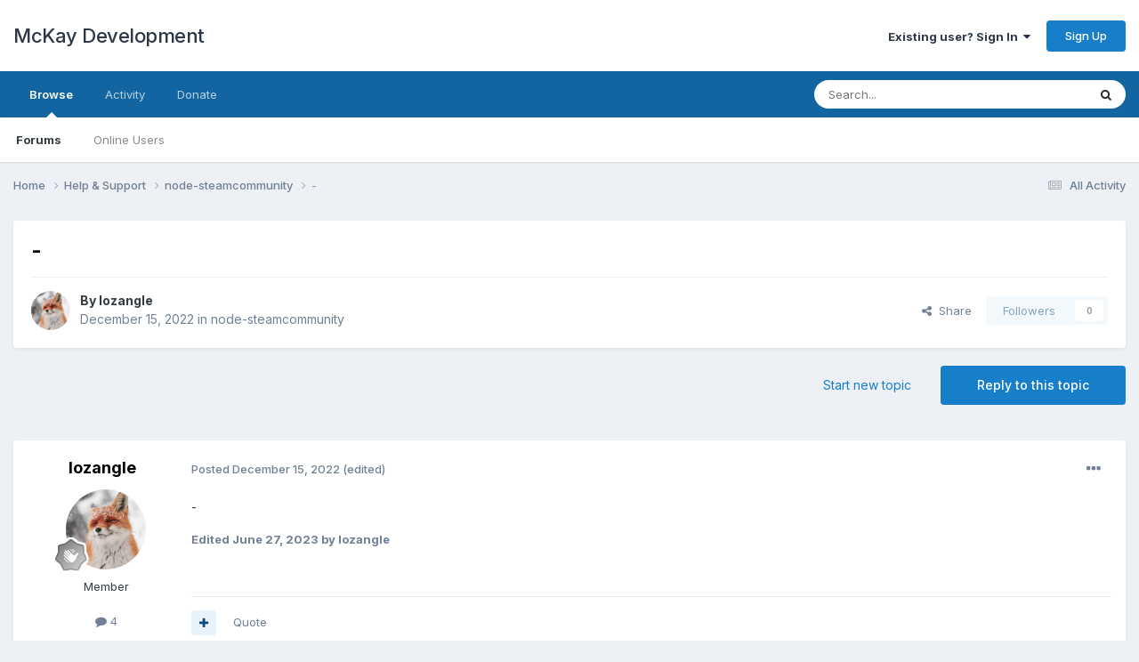

--- FILE ---
content_type: text/html;charset=UTF-8
request_url: https://dev.doctormckay.com/topic/4272--/
body_size: 14269
content:
<!DOCTYPE html>
<html lang="en-US" dir="ltr">
	<head>
		<title>- - node-steamcommunity - McKay Development</title>
		
			

<!-- Matomo -->
<script type="text/javascript">
  var _paq = window._paq || [];
  /* tracker methods like "setCustomDimension" should be called before "trackPageView" */
  _paq.push(['trackPageView']);
  _paq.push(['enableLinkTracking']);
  (function() {
    var u="//www.doctormckay.com/piwik/";
    _paq.push(['setTrackerUrl', u+'matomo.php']);
    _paq.push(['setSiteId', '3']);
    var d=document, g=d.createElement('script'), s=d.getElementsByTagName('script')[0];
    g.type='text/javascript'; g.async=true; g.defer=true; g.src=u+'matomo.js'; s.parentNode.insertBefore(g,s);
  })();
</script>
<!-- End Matomo Code -->
		
		<!--[if lt IE 9]>
			
		    <script src="//dev.doctormckay.com/applications/core/interface/html5shiv/html5shiv.js"></script>
		<![endif]-->
		

	<meta name="viewport" content="width=device-width, initial-scale=1">


	
	


	<meta name="twitter:card" content="summary" />




	
		
			
				<meta property="og:title" content="-">
			
		
	

	
		
			
				<meta property="og:type" content="website">
			
		
	

	
		
			
				<meta property="og:url" content="https://dev.doctormckay.com/topic/4272--/">
			
		
	

	
		
			
				<meta name="description" content="-">
			
		
	

	
		
			
				<meta property="og:description" content="-">
			
		
	

	
		
			
				<meta property="og:updated_time" content="2022-12-18T23:17:50Z">
			
		
	

	
		
			
				<meta property="og:site_name" content="McKay Development">
			
		
	

	
		
			
				<meta property="og:locale" content="en_US">
			
		
	


	
		<link rel="canonical" href="https://dev.doctormckay.com/topic/4272--/" />
	

	
		<link as="style" rel="preload" href="https://dev.doctormckay.com/applications/core/interface/ckeditor/ckeditor/skins/ips/editor.css?t=P1PF" />
	





<link rel="manifest" href="https://dev.doctormckay.com/manifest.webmanifest/">
<meta name="msapplication-config" content="https://dev.doctormckay.com/browserconfig.xml/">
<meta name="msapplication-starturl" content="/">
<meta name="application-name" content="McKay Development">
<meta name="apple-mobile-web-app-title" content="McKay Development">

	<meta name="theme-color" content="#ffffff">










<link rel="preload" href="//dev.doctormckay.com/applications/core/interface/font/fontawesome-webfont.woff2?v=4.7.0" as="font" crossorigin="anonymous">
		


	<link rel="preconnect" href="https://fonts.googleapis.com">
	<link rel="preconnect" href="https://fonts.gstatic.com" crossorigin>
	
		<link href="https://fonts.googleapis.com/css2?family=Inter:wght@300;400;500;600;700&display=swap" rel="stylesheet">
	



	<link rel='stylesheet' href='https://dev.doctormckay.com/uploads/css_built_1/341e4a57816af3ba440d891ca87450ff_framework.css?v=01a2deb5041758693926' media='all'>

	<link rel='stylesheet' href='https://dev.doctormckay.com/uploads/css_built_1/05e81b71abe4f22d6eb8d1a929494829_responsive.css?v=01a2deb5041758693926' media='all'>

	<link rel='stylesheet' href='https://dev.doctormckay.com/uploads/css_built_1/90eb5adf50a8c640f633d47fd7eb1778_core.css?v=01a2deb5041758693926' media='all'>

	<link rel='stylesheet' href='https://dev.doctormckay.com/uploads/css_built_1/5a0da001ccc2200dc5625c3f3934497d_core_responsive.css?v=01a2deb5041758693926' media='all'>

	<link rel='stylesheet' href='https://dev.doctormckay.com/uploads/css_built_1/62e269ced0fdab7e30e026f1d30ae516_forums.css?v=01a2deb5041758693926' media='all'>

	<link rel='stylesheet' href='https://dev.doctormckay.com/uploads/css_built_1/76e62c573090645fb99a15a363d8620e_forums_responsive.css?v=01a2deb5041758693926' media='all'>

	<link rel='stylesheet' href='https://dev.doctormckay.com/uploads/css_built_1/ebdea0c6a7dab6d37900b9190d3ac77b_topics.css?v=01a2deb5041758693926' media='all'>





<link rel='stylesheet' href='https://dev.doctormckay.com/uploads/css_built_1/258adbb6e4f3e83cd3b355f84e3fa002_custom.css?v=01a2deb5041758693926' media='all'>




		
		

	</head>
	<body class='ipsApp ipsApp_front ipsJS_none ipsClearfix' data-controller='core.front.core.app' data-message="" data-pageApp='forums' data-pageLocation='front' data-pageModule='forums' data-pageController='topic' data-pageID='4272'>
		<a href='#elContent' class='ipsHide' title='Go to main content on this page' accesskey='m'>Jump to content</a>
		<div id='ipsLayout_header' class='ipsClearfix'>
			





			
<ul id='elMobileNav' class='ipsResponsive_hideDesktop' data-controller='core.front.core.mobileNav'>
	
		
			
			
				
				
			
				
					<li id='elMobileBreadcrumb'>
						<a href='https://dev.doctormckay.com/forum/8-node-steamcommunity/'>
							<span>node-steamcommunity</span>
						</a>
					</li>
				
				
			
				
				
			
		
	
	
	
	<li >
		<a data-action="defaultStream" href='https://dev.doctormckay.com/discover/'><i class="fa fa-newspaper-o" aria-hidden="true"></i></a>
	</li>

	

	
		<li class='ipsJS_show'>
			<a href='https://dev.doctormckay.com/search/'><i class='fa fa-search'></i></a>
		</li>
	
</ul>
			<header>
				<div class='ipsLayout_container'>
					

<a href='https://dev.doctormckay.com/' id='elSiteTitle' accesskey='1'>McKay Development</a>

					

	<ul id='elUserNav' class='ipsList_inline cSignedOut ipsResponsive_showDesktop'>
		
        
		
        
        
            
            <li id='elSignInLink'>
                <a href='https://dev.doctormckay.com/login/' data-ipsMenu-closeOnClick="false" data-ipsMenu id='elUserSignIn'>
                    Existing user? Sign In &nbsp;<i class='fa fa-caret-down'></i>
                </a>
                
<div id='elUserSignIn_menu' class='ipsMenu ipsMenu_auto ipsHide'>
	<form accept-charset='utf-8' method='post' action='https://dev.doctormckay.com/login/'>
		<input type="hidden" name="csrfKey" value="cfb160a19aadfe9af3a4b746028679e1">
		<input type="hidden" name="ref" value="aHR0cHM6Ly9kZXYuZG9jdG9ybWNrYXkuY29tL3RvcGljLzQyNzItLS8=">
		<div data-role="loginForm">
			
			
			
				<div class='ipsColumns ipsColumns_noSpacing'>
					<div class='ipsColumn ipsColumn_wide' id='elUserSignIn_internal'>
						
<div class="ipsPad ipsForm ipsForm_vertical">
	<h4 class="ipsType_sectionHead">Sign In</h4>
	<br><br>
	<ul class='ipsList_reset'>
		<li class="ipsFieldRow ipsFieldRow_noLabel ipsFieldRow_fullWidth">
			
			
				<input type="text" placeholder="Display Name or Email Address" name="auth" autocomplete="email">
			
		</li>
		<li class="ipsFieldRow ipsFieldRow_noLabel ipsFieldRow_fullWidth">
			<input type="password" placeholder="Password" name="password" autocomplete="current-password">
		</li>
		<li class="ipsFieldRow ipsFieldRow_checkbox ipsClearfix">
			<span class="ipsCustomInput">
				<input type="checkbox" name="remember_me" id="remember_me_checkbox" value="1" checked aria-checked="true">
				<span></span>
			</span>
			<div class="ipsFieldRow_content">
				<label class="ipsFieldRow_label" for="remember_me_checkbox">Remember me</label>
				<span class="ipsFieldRow_desc">Not recommended on shared computers</span>
			</div>
		</li>
		<li class="ipsFieldRow ipsFieldRow_fullWidth">
			<button type="submit" name="_processLogin" value="usernamepassword" class="ipsButton ipsButton_primary ipsButton_small" id="elSignIn_submit">Sign In</button>
			
				<p class="ipsType_right ipsType_small">
					
						<a href='https://dev.doctormckay.com/lostpassword/' data-ipsDialog data-ipsDialog-title='Forgot your password?'>
					
					Forgot your password?</a>
				</p>
			
		</li>
	</ul>
</div>
					</div>
					<div class='ipsColumn ipsColumn_wide'>
						<div class='ipsPadding' id='elUserSignIn_external'>
							<div class='ipsAreaBackground_light ipsPadding:half'>
								
								
									<div class='ipsType_center ipsMargin_top:half'>
										

<button type="submit" name="_processLogin" value="10" class='ipsButton ipsButton_verySmall ipsButton_fullWidth ipsSocial ' style="background-color: #171a21">
	
		<span class='ipsSocial_icon'>
			
				<i class='fa fa-steam'></i>
			
		</span>
		<span class='ipsSocial_text'>Sign in with Steam</span>
	
</button>
									</div>
								
							</div>
						</div>
					</div>
				</div>
			
		</div>
	</form>
</div>
            </li>
            
        
		
			<li>
				
					<a href='https://dev.doctormckay.com/register/' data-ipsDialog data-ipsDialog-size='narrow' data-ipsDialog-title='Sign Up' id='elRegisterButton' class='ipsButton ipsButton_normal ipsButton_primary'>Sign Up</a>
				
			</li>
		
	</ul>

				</div>
			</header>
			

	<nav data-controller='core.front.core.navBar' class=' ipsResponsive_showDesktop'>
		<div class='ipsNavBar_primary ipsLayout_container '>
			<ul data-role="primaryNavBar" class='ipsClearfix'>
				


	
		
		
			
		
		<li class='ipsNavBar_active' data-active id='elNavSecondary_1' data-role="navBarItem" data-navApp="core" data-navExt="CustomItem">
			
			
				<a href="https://dev.doctormckay.com"  data-navItem-id="1" data-navDefault>
					Browse<span class='ipsNavBar_active__identifier'></span>
				</a>
			
			
				<ul class='ipsNavBar_secondary ' data-role='secondaryNavBar'>
					


	
		
		
			
		
		<li class='ipsNavBar_active' data-active id='elNavSecondary_10' data-role="navBarItem" data-navApp="forums" data-navExt="Forums">
			
			
				<a href="https://dev.doctormckay.com"  data-navItem-id="10" data-navDefault>
					Forums<span class='ipsNavBar_active__identifier'></span>
				</a>
			
			
		</li>
	
	

	
		
		
		<li  id='elNavSecondary_13' data-role="navBarItem" data-navApp="core" data-navExt="OnlineUsers">
			
			
				<a href="https://dev.doctormckay.com/online/"  data-navItem-id="13" >
					Online Users<span class='ipsNavBar_active__identifier'></span>
				</a>
			
			
		</li>
	
	

					<li class='ipsHide' id='elNavigationMore_1' data-role='navMore'>
						<a href='#' data-ipsMenu data-ipsMenu-appendTo='#elNavigationMore_1' id='elNavigationMore_1_dropdown'>More <i class='fa fa-caret-down'></i></a>
						<ul class='ipsHide ipsMenu ipsMenu_auto' id='elNavigationMore_1_dropdown_menu' data-role='moreDropdown'></ul>
					</li>
				</ul>
			
		</li>
	
	

	
		
		
		<li  id='elNavSecondary_2' data-role="navBarItem" data-navApp="core" data-navExt="CustomItem">
			
			
				<a href="https://dev.doctormckay.com/discover/"  data-navItem-id="2" >
					Activity<span class='ipsNavBar_active__identifier'></span>
				</a>
			
			
				<ul class='ipsNavBar_secondary ipsHide' data-role='secondaryNavBar'>
					


	
		
		
		<li  id='elNavSecondary_4' data-role="navBarItem" data-navApp="core" data-navExt="AllActivity">
			
			
				<a href="https://dev.doctormckay.com/discover/"  data-navItem-id="4" >
					All Activity<span class='ipsNavBar_active__identifier'></span>
				</a>
			
			
		</li>
	
	

	
	

	
	

	
	

	
		
		
		<li  id='elNavSecondary_8' data-role="navBarItem" data-navApp="core" data-navExt="Search">
			
			
				<a href="https://dev.doctormckay.com/search/"  data-navItem-id="8" >
					Search<span class='ipsNavBar_active__identifier'></span>
				</a>
			
			
		</li>
	
	

	
	

	
	

					<li class='ipsHide' id='elNavigationMore_2' data-role='navMore'>
						<a href='#' data-ipsMenu data-ipsMenu-appendTo='#elNavigationMore_2' id='elNavigationMore_2_dropdown'>More <i class='fa fa-caret-down'></i></a>
						<ul class='ipsHide ipsMenu ipsMenu_auto' id='elNavigationMore_2_dropdown_menu' data-role='moreDropdown'></ul>
					</li>
				</ul>
			
		</li>
	
	

	
		
		
		<li  id='elNavSecondary_19' data-role="navBarItem" data-navApp="cms" data-navExt="Pages">
			
			
				<a href="https://dev.doctormckay.com/donate/"  data-navItem-id="19" >
					Donate<span class='ipsNavBar_active__identifier'></span>
				</a>
			
			
				<ul class='ipsNavBar_secondary ipsHide' data-role='secondaryNavBar'>
					


	
		
		
		<li  id='elNavSecondary_20' data-role="navBarItem" data-navApp="cms" data-navExt="Pages">
			
			
				<a href="https://dev.doctormckay.com/donate/"  data-navItem-id="20" >
					Donate<span class='ipsNavBar_active__identifier'></span>
				</a>
			
			
		</li>
	
	

					<li class='ipsHide' id='elNavigationMore_19' data-role='navMore'>
						<a href='#' data-ipsMenu data-ipsMenu-appendTo='#elNavigationMore_19' id='elNavigationMore_19_dropdown'>More <i class='fa fa-caret-down'></i></a>
						<ul class='ipsHide ipsMenu ipsMenu_auto' id='elNavigationMore_19_dropdown_menu' data-role='moreDropdown'></ul>
					</li>
				</ul>
			
		</li>
	
	

				<li class='ipsHide' id='elNavigationMore' data-role='navMore'>
					<a href='#' data-ipsMenu data-ipsMenu-appendTo='#elNavigationMore' id='elNavigationMore_dropdown'>More</a>
					<ul class='ipsNavBar_secondary ipsHide' data-role='secondaryNavBar'>
						<li class='ipsHide' id='elNavigationMore_more' data-role='navMore'>
							<a href='#' data-ipsMenu data-ipsMenu-appendTo='#elNavigationMore_more' id='elNavigationMore_more_dropdown'>More <i class='fa fa-caret-down'></i></a>
							<ul class='ipsHide ipsMenu ipsMenu_auto' id='elNavigationMore_more_dropdown_menu' data-role='moreDropdown'></ul>
						</li>
					</ul>
				</li>
			</ul>
			

	<div id="elSearchWrapper">
		<div id='elSearch' data-controller="core.front.core.quickSearch">
			<form accept-charset='utf-8' action='//dev.doctormckay.com/search/?do=quicksearch' method='post'>
                <input type='search' id='elSearchField' placeholder='Search...' name='q' autocomplete='off' aria-label='Search'>
                <details class='cSearchFilter'>
                    <summary class='cSearchFilter__text'></summary>
                    <ul class='cSearchFilter__menu'>
                        
                        <li><label><input type="radio" name="type" value="all" ><span class='cSearchFilter__menuText'>Everywhere</span></label></li>
                        
                            
                                <li><label><input type="radio" name="type" value='contextual_{&quot;type&quot;:&quot;forums_topic&quot;,&quot;nodes&quot;:8}' checked><span class='cSearchFilter__menuText'>This Forum</span></label></li>
                            
                                <li><label><input type="radio" name="type" value='contextual_{&quot;type&quot;:&quot;forums_topic&quot;,&quot;item&quot;:4272}' checked><span class='cSearchFilter__menuText'>This Topic</span></label></li>
                            
                        
                        
                            <li><label><input type="radio" name="type" value="forums_topic"><span class='cSearchFilter__menuText'>Topics</span></label></li>
                        
                            <li><label><input type="radio" name="type" value="cms_pages_pageitem"><span class='cSearchFilter__menuText'>Pages</span></label></li>
                        
                            <li><label><input type="radio" name="type" value="core_members"><span class='cSearchFilter__menuText'>Members</span></label></li>
                        
                    </ul>
                </details>
				<button class='cSearchSubmit' type="submit" aria-label='Search'><i class="fa fa-search"></i></button>
			</form>
		</div>
	</div>

		</div>
	</nav>

		</div>
		<main id='ipsLayout_body' class='ipsLayout_container'>
			<div id='ipsLayout_contentArea'>
				<div id='ipsLayout_contentWrapper'>
					
<nav class='ipsBreadcrumb ipsBreadcrumb_top ipsFaded_withHover'>
	

	<ul class='ipsList_inline ipsPos_right'>
		
		<li >
			<a data-action="defaultStream" class='ipsType_light '  href='https://dev.doctormckay.com/discover/'><i class="fa fa-newspaper-o" aria-hidden="true"></i> <span>All Activity</span></a>
		</li>
		
	</ul>

	<ul data-role="breadcrumbList">
		<li>
			<a title="Home" href='https://dev.doctormckay.com/'>
				<span>Home <i class='fa fa-angle-right'></i></span>
			</a>
		</li>
		
		
			<li>
				
					<a href='https://dev.doctormckay.com/forum/6-help-support/'>
						<span>Help &amp; Support <i class='fa fa-angle-right' aria-hidden="true"></i></span>
					</a>
				
			</li>
		
			<li>
				
					<a href='https://dev.doctormckay.com/forum/8-node-steamcommunity/'>
						<span>node-steamcommunity <i class='fa fa-angle-right' aria-hidden="true"></i></span>
					</a>
				
			</li>
		
			<li>
				
					-
				
			</li>
		
	</ul>
</nav>
					
					<div id='ipsLayout_mainArea'>
						<a id='elContent'></a>
						
						
						
						

	




						



<div class="ipsPageHeader ipsResponsive_pull ipsBox ipsPadding sm:ipsPadding:half ipsMargin_bottom">
		
	
	<div class="ipsFlex ipsFlex-ai:center ipsFlex-fw:wrap ipsGap:4">
		<div class="ipsFlex-flex:11">
			<h1 class="ipsType_pageTitle ipsContained_container">
				

				
				
					<span class="ipsType_break ipsContained">
						<span>-</span>
					</span>
				
			</h1>
			
			
		</div>
		
	</div>
	<hr class="ipsHr">
	<div class="ipsPageHeader__meta ipsFlex ipsFlex-jc:between ipsFlex-ai:center ipsFlex-fw:wrap ipsGap:3">
		<div class="ipsFlex-flex:11">
			<div class="ipsPhotoPanel ipsPhotoPanel_mini ipsPhotoPanel_notPhone ipsClearfix">
				


	<a href="https://dev.doctormckay.com/profile/6082-lozangle/" rel="nofollow" data-ipsHover data-ipsHover-width="370" data-ipsHover-target="https://dev.doctormckay.com/profile/6082-lozangle/?do=hovercard" class="ipsUserPhoto ipsUserPhoto_mini" title="Go to lozangle's profile">
		<img src='https://dev.doctormckay.com/uploads/monthly_2023_06/imported-photo-6082.thumb.jpeg.888d66c7996157d2119a4a0dfc98e73d.jpeg' alt='lozangle' loading="lazy">
	</a>

				<div>
					<p class="ipsType_reset ipsType_blendLinks">
						<span class="ipsType_normal">
						
							<strong>By 


<a href='https://dev.doctormckay.com/profile/6082-lozangle/' rel="nofollow" data-ipsHover data-ipsHover-width='370' data-ipsHover-target='https://dev.doctormckay.com/profile/6082-lozangle/?do=hovercard&amp;referrer=https%253A%252F%252Fdev.doctormckay.com%252Ftopic%252F4272--%252F' title="Go to lozangle's profile" class="ipsType_break">lozangle</a></strong><br>
							<span class="ipsType_light"><time datetime='2022-12-15T01:09:13Z' title='12/15/22 01:09  AM' data-short='3 yr'>December 15, 2022</time> in <a href="https://dev.doctormckay.com/forum/8-node-steamcommunity/">node-steamcommunity</a></span>
						
						</span>
					</p>
				</div>
			</div>
		</div>
		
			<div class="ipsFlex-flex:01 ipsResponsive_hidePhone">
				<div class="ipsShareLinks">
					
						


    <a href='#elShareItem_338054838_menu' id='elShareItem_338054838' data-ipsMenu class='ipsShareButton ipsButton ipsButton_verySmall ipsButton_link ipsButton_link--light'>
        <span><i class='fa fa-share-alt'></i></span> &nbsp;Share
    </a>

    <div class='ipsPadding ipsMenu ipsMenu_normal ipsHide' id='elShareItem_338054838_menu' data-controller="core.front.core.sharelink">
        
        
        <span data-ipsCopy data-ipsCopy-flashmessage>
            <a href="https://dev.doctormckay.com/topic/4272--/" class="ipsButton ipsButton_light ipsButton_small ipsButton_fullWidth" data-role="copyButton" data-clipboard-text="https://dev.doctormckay.com/topic/4272--/" data-ipstooltip title='Copy Link to Clipboard'><i class="fa fa-clone"></i> https://dev.doctormckay.com/topic/4272--/</a>
        </span>
        <ul class='ipsShareLinks ipsMargin_top:half'>
            
                <li>
<a href="https://x.com/share?url=https%3A%2F%2Fdev.doctormckay.com%2Ftopic%2F4272--%2F" class="cShareLink cShareLink_x" target="_blank" data-role="shareLink" title='Share on X' data-ipsTooltip rel='nofollow noopener'>
    <i class="fa fa-x"></i>
</a></li>
            
                <li>
<a href="https://www.facebook.com/sharer/sharer.php?u=https%3A%2F%2Fdev.doctormckay.com%2Ftopic%2F4272--%2F" class="cShareLink cShareLink_facebook" target="_blank" data-role="shareLink" title='Share on Facebook' data-ipsTooltip rel='noopener nofollow'>
	<i class="fa fa-facebook"></i>
</a></li>
            
                <li>
<a href="https://www.reddit.com/submit?url=https%3A%2F%2Fdev.doctormckay.com%2Ftopic%2F4272--%2F&amp;title=-" rel="nofollow noopener" class="cShareLink cShareLink_reddit" target="_blank" title='Share on Reddit' data-ipsTooltip>
	<i class="fa fa-reddit"></i>
</a></li>
            
                <li>
<a href="https://pinterest.com/pin/create/button/?url=https://dev.doctormckay.com/topic/4272--/&amp;media=" class="cShareLink cShareLink_pinterest" rel="nofollow noopener" target="_blank" data-role="shareLink" title='Share on Pinterest' data-ipsTooltip>
	<i class="fa fa-pinterest"></i>
</a></li>
            
        </ul>
        
            <hr class='ipsHr'>
            <button class='ipsHide ipsButton ipsButton_verySmall ipsButton_light ipsButton_fullWidth ipsMargin_top:half' data-controller='core.front.core.webshare' data-role='webShare' data-webShareTitle='-' data-webShareText='-' data-webShareUrl='https://dev.doctormckay.com/topic/4272--/'>More sharing options...</button>
        
    </div>

					
					
                    

					



					

<div data-followApp='forums' data-followArea='topic' data-followID='4272' data-controller='core.front.core.followButton'>
	

	<a href='https://dev.doctormckay.com/login/' rel="nofollow" class="ipsFollow ipsPos_middle ipsButton ipsButton_light ipsButton_verySmall ipsButton_disabled" data-role="followButton" data-ipsTooltip title='Sign in to follow this'>
		<span>Followers</span>
		<span class='ipsCommentCount'>0</span>
	</a>

</div>
				</div>
			</div>
					
	</div>
	
	
</div>








<div class="ipsClearfix">
	<ul class="ipsToolList ipsToolList_horizontal ipsClearfix ipsSpacer_both ">
		
			<li class="ipsToolList_primaryAction">
				<span data-controller="forums.front.topic.reply">
					
						<a href="#replyForm" rel="nofollow" class="ipsButton ipsButton_important ipsButton_medium ipsButton_fullWidth" data-action="replyToTopic">Reply to this topic</a>
					
				</span>
			</li>
		
		
			<li class="ipsResponsive_hidePhone">
				
					<a href="https://dev.doctormckay.com/forum/8-node-steamcommunity/?do=add" rel="nofollow" class="ipsButton ipsButton_link ipsButton_medium ipsButton_fullWidth" title="Start a new topic in this forum">Start new topic</a>
				
			</li>
		
		
	</ul>
</div>

<div id="comments" data-controller="core.front.core.commentFeed,forums.front.topic.view, core.front.core.ignoredComments" data-autopoll data-baseurl="https://dev.doctormckay.com/topic/4272--/" data-lastpage data-feedid="topic-4272" class="cTopic ipsClear ipsSpacer_top">
	
			
	

	

<div data-controller='core.front.core.recommendedComments' data-url='https://dev.doctormckay.com/topic/4272--/?recommended=comments' class='ipsRecommendedComments ipsHide'>
	<div data-role="recommendedComments">
		<h2 class='ipsType_sectionHead ipsType_large ipsType_bold ipsMargin_bottom'>Recommended Posts</h2>
		
	</div>
</div>
	
	<div id="elPostFeed" data-role="commentFeed" data-controller="core.front.core.moderation" >
		<form action="https://dev.doctormckay.com/topic/4272--/?csrfKey=cfb160a19aadfe9af3a4b746028679e1&amp;do=multimodComment" method="post" data-ipspageaction data-role="moderationTools">
			
			
				

					

					
					



<a id='findComment-11176'></a>
<a id='comment-11176'></a>
<article  id='elComment_11176' class='cPost ipsBox ipsResponsive_pull  ipsComment  ipsComment_parent ipsClearfix ipsClear ipsColumns ipsColumns_noSpacing ipsColumns_collapsePhone    '>
	

	

	<div class='cAuthorPane_mobile ipsResponsive_showPhone'>
		<div class='cAuthorPane_photo'>
			<div class='cAuthorPane_photoWrap'>
				


	<a href="https://dev.doctormckay.com/profile/6082-lozangle/" rel="nofollow" data-ipsHover data-ipsHover-width="370" data-ipsHover-target="https://dev.doctormckay.com/profile/6082-lozangle/?do=hovercard" class="ipsUserPhoto ipsUserPhoto_large" title="Go to lozangle's profile">
		<img src='https://dev.doctormckay.com/uploads/monthly_2023_06/imported-photo-6082.thumb.jpeg.888d66c7996157d2119a4a0dfc98e73d.jpeg' alt='lozangle' loading="lazy">
	</a>

				
				
					<a href="https://dev.doctormckay.com/profile/6082-lozangle/badges/" rel="nofollow">
						
<img src='https://dev.doctormckay.com/uploads/monthly_2021_06/1_Newbie.svg' loading="lazy" alt="Newbie" class="cAuthorPane_badge cAuthorPane_badge--rank ipsOutline ipsOutline:2px" data-ipsTooltip title="Rank: Newbie (1/14)">
					</a>
				
			</div>
		</div>
		<div class='cAuthorPane_content'>
			<h3 class='ipsType_sectionHead cAuthorPane_author ipsType_break ipsType_blendLinks ipsFlex ipsFlex-ai:center'>
				


<a href='https://dev.doctormckay.com/profile/6082-lozangle/' rel="nofollow" data-ipsHover data-ipsHover-width='370' data-ipsHover-target='https://dev.doctormckay.com/profile/6082-lozangle/?do=hovercard&amp;referrer=https%253A%252F%252Fdev.doctormckay.com%252Ftopic%252F4272--%252F' title="Go to lozangle's profile" class="ipsType_break">lozangle</a>
			</h3>
			<div class='ipsType_light ipsType_reset'>
			    <a href='https://dev.doctormckay.com/topic/4272--/#findComment-11176' rel="nofollow" class='ipsType_blendLinks'>Posted <time datetime='2022-12-15T01:09:13Z' title='12/15/22 01:09  AM' data-short='3 yr'>December 15, 2022</time></a>
				
			</div>
		</div>
	</div>
	<aside class='ipsComment_author cAuthorPane ipsColumn ipsColumn_medium ipsResponsive_hidePhone'>
		<h3 class='ipsType_sectionHead cAuthorPane_author ipsType_blendLinks ipsType_break'><strong>


<a href='https://dev.doctormckay.com/profile/6082-lozangle/' rel="nofollow" data-ipsHover data-ipsHover-width='370' data-ipsHover-target='https://dev.doctormckay.com/profile/6082-lozangle/?do=hovercard&amp;referrer=https%253A%252F%252Fdev.doctormckay.com%252Ftopic%252F4272--%252F' title="Go to lozangle's profile" class="ipsType_break">lozangle</a></strong>
			
		</h3>
		<ul class='cAuthorPane_info ipsList_reset'>
			<li data-role='photo' class='cAuthorPane_photo'>
				<div class='cAuthorPane_photoWrap'>
					


	<a href="https://dev.doctormckay.com/profile/6082-lozangle/" rel="nofollow" data-ipsHover data-ipsHover-width="370" data-ipsHover-target="https://dev.doctormckay.com/profile/6082-lozangle/?do=hovercard" class="ipsUserPhoto ipsUserPhoto_large" title="Go to lozangle's profile">
		<img src='https://dev.doctormckay.com/uploads/monthly_2023_06/imported-photo-6082.thumb.jpeg.888d66c7996157d2119a4a0dfc98e73d.jpeg' alt='lozangle' loading="lazy">
	</a>

					
					
						
<img src='https://dev.doctormckay.com/uploads/monthly_2021_06/1_Newbie.svg' loading="lazy" alt="Newbie" class="cAuthorPane_badge cAuthorPane_badge--rank ipsOutline ipsOutline:2px" data-ipsTooltip title="Rank: Newbie (1/14)">
					
				</div>
			</li>
			
				<li data-role='group'>Member</li>
				
			
			
				<li data-role='stats' class='ipsMargin_top'>
					<ul class="ipsList_reset ipsType_light ipsFlex ipsFlex-ai:center ipsFlex-jc:center ipsGap_row:2 cAuthorPane_stats">
						<li>
							
								<a href="https://dev.doctormckay.com/profile/6082-lozangle/content/" rel="nofollow" title="4 posts" data-ipsTooltip class="ipsType_blendLinks">
							
								<i class="fa fa-comment"></i> 4
							
								</a>
							
						</li>
						
					</ul>
				</li>
			
			
				

			
		</ul>
	</aside>
	<div class='ipsColumn ipsColumn_fluid ipsMargin:none'>
		

<div id='comment-11176_wrap' data-controller='core.front.core.comment' data-commentApp='forums' data-commentType='forums' data-commentID="11176" data-quoteData='{&quot;userid&quot;:6082,&quot;username&quot;:&quot;lozangle&quot;,&quot;timestamp&quot;:1671066553,&quot;contentapp&quot;:&quot;forums&quot;,&quot;contenttype&quot;:&quot;forums&quot;,&quot;contentid&quot;:4272,&quot;contentclass&quot;:&quot;forums_Topic&quot;,&quot;contentcommentid&quot;:11176}' class='ipsComment_content ipsType_medium'>

	<div class='ipsComment_meta ipsType_light ipsFlex ipsFlex-ai:center ipsFlex-jc:between ipsFlex-fd:row-reverse'>
		<div class='ipsType_light ipsType_reset ipsType_blendLinks ipsComment_toolWrap'>
			<div class='ipsResponsive_hidePhone ipsComment_badges'>
				<ul class='ipsList_reset ipsFlex ipsFlex-jc:end ipsFlex-fw:wrap ipsGap:2 ipsGap_row:1'>
					
					
					
					
					
				</ul>
			</div>
			<ul class='ipsList_reset ipsComment_tools'>
				<li>
					<a href='#elControls_11176_menu' class='ipsComment_ellipsis' id='elControls_11176' title='More options...' data-ipsMenu data-ipsMenu-appendTo='#comment-11176_wrap'><i class='fa fa-ellipsis-h'></i></a>
					<ul id='elControls_11176_menu' class='ipsMenu ipsMenu_narrow ipsHide'>
						
							<li class='ipsMenu_item'><a href='https://dev.doctormckay.com/topic/4272--/?do=reportComment&amp;comment=11176' data-ipsDialog data-ipsDialog-remoteSubmit data-ipsDialog-size='medium' data-ipsDialog-flashMessage='Thanks for your report.' data-ipsDialog-title="Report post" data-action='reportComment' title='Report this content'>Report</a></li>
						
						
                        
						
						
						
							
								
							
							
							
							
							
							
						
					</ul>
				</li>
				
			</ul>
		</div>

		<div class='ipsType_reset ipsResponsive_hidePhone'>
		   
		   Posted <time datetime='2022-12-15T01:09:13Z' title='12/15/22 01:09  AM' data-short='3 yr'>December 15, 2022</time>
		   
			
			<span class='ipsResponsive_hidePhone'>
				
					(edited)
				
				
			</span>
		</div>
	</div>

	

    

	<div class='cPost_contentWrap'>
		
		<div data-role='commentContent' class='ipsType_normal ipsType_richText ipsPadding_bottom ipsContained' data-controller='core.front.core.lightboxedImages'>
			<p>
	-
</p>


			
				

<span class='ipsType_reset ipsType_medium ipsType_light' data-excludequote>
	<strong>Edited <time datetime='2023-06-27T22:08:41Z' title='06/27/23 10:08  PM' data-short='2 yr'>June 27, 2023</time> by lozangle</strong>
	
	
</span>
			
		</div>

		
			<div class='ipsItemControls'>
				
					
						

	<div data-controller='core.front.core.reaction' class='ipsItemControls_right ipsClearfix '>	
		<div class='ipsReact ipsPos_right'>
			
				
				<div class='ipsReact_blurb ipsHide' data-role='reactionBlurb'>
					
				</div>
			
			
			
		</div>
	</div>

					
				
				<ul class='ipsComment_controls ipsClearfix ipsItemControls_left' data-role="commentControls">
					
						
						
							<li data-ipsQuote-editor='topic_comment' data-ipsQuote-target='#comment-11176' class='ipsJS_show'>
								<button class='ipsButton ipsButton_light ipsButton_verySmall ipsButton_narrow cMultiQuote ipsHide' data-action='multiQuoteComment' data-ipsTooltip data-ipsQuote-multiQuote data-mqId='mq11176' title='MultiQuote'><i class='fa fa-plus'></i></button>
							</li>
							<li data-ipsQuote-editor='topic_comment' data-ipsQuote-target='#comment-11176' class='ipsJS_show'>
								<a href='#' data-action='quoteComment' data-ipsQuote-singleQuote>Quote</a>
							</li>
						
						
						
												
					
					<li class='ipsHide' data-role='commentLoading'>
						<span class='ipsLoading ipsLoading_tiny ipsLoading_noAnim'></span>
					</li>
				</ul>
			</div>
		

		
	</div>

	
    
</div>
	</div>
</article>
					
					
					
				

					

					
					



<a id='findComment-11179'></a>
<a id='comment-11179'></a>
<article  id='elComment_11179' class='cPost ipsBox ipsResponsive_pull  ipsComment  ipsComment_parent ipsClearfix ipsClear ipsColumns ipsColumns_noSpacing ipsColumns_collapsePhone    '>
	

	

	<div class='cAuthorPane_mobile ipsResponsive_showPhone'>
		<div class='cAuthorPane_photo'>
			<div class='cAuthorPane_photoWrap'>
				


	<a href="https://dev.doctormckay.com/profile/1-dr-mckay/" rel="nofollow" data-ipsHover data-ipsHover-width="370" data-ipsHover-target="https://dev.doctormckay.com/profile/1-dr-mckay/?do=hovercard" class="ipsUserPhoto ipsUserPhoto_large" title="Go to Dr. McKay's profile">
		<img src='https://dev.doctormckay.com/uploads/monthly_2023_01/b9973f1a12ef96f53cff1b03ed68444a15f20104_full.thumb.jpg.f014fbf7f5ecf1488e1a2c488c7ec359.jpg' alt='Dr. McKay' loading="lazy">
	</a>

				
				<span class="cAuthorPane_badge cAuthorPane_badge--moderator" data-ipsTooltip title="Dr. McKay is a moderator"></span>
				
				
					<a href="https://dev.doctormckay.com/profile/1-dr-mckay/badges/" rel="nofollow">
						
<img src='https://dev.doctormckay.com/uploads/monthly_2021_06/14_GrandMaster.svg' loading="lazy" alt="Grand Master" class="cAuthorPane_badge cAuthorPane_badge--rank ipsOutline ipsOutline:2px" data-ipsTooltip title="Rank: Grand Master (14/14)">
					</a>
				
			</div>
		</div>
		<div class='cAuthorPane_content'>
			<h3 class='ipsType_sectionHead cAuthorPane_author ipsType_break ipsType_blendLinks ipsFlex ipsFlex-ai:center'>
				


<a href='https://dev.doctormckay.com/profile/1-dr-mckay/' rel="nofollow" data-ipsHover data-ipsHover-width='370' data-ipsHover-target='https://dev.doctormckay.com/profile/1-dr-mckay/?do=hovercard&amp;referrer=https%253A%252F%252Fdev.doctormckay.com%252Ftopic%252F4272--%252F' title="Go to Dr. McKay's profile" class="ipsType_break"><span style='color:#cc0000'>Dr. McKay</span></a>
			</h3>
			<div class='ipsType_light ipsType_reset'>
			    <a href='https://dev.doctormckay.com/topic/4272--/#findComment-11179' rel="nofollow" class='ipsType_blendLinks'>Posted <time datetime='2022-12-17T04:52:14Z' title='12/17/22 04:52  AM' data-short='3 yr'>December 17, 2022</time></a>
				
			</div>
		</div>
	</div>
	<aside class='ipsComment_author cAuthorPane ipsColumn ipsColumn_medium ipsResponsive_hidePhone'>
		<h3 class='ipsType_sectionHead cAuthorPane_author ipsType_blendLinks ipsType_break'><strong>


<a href='https://dev.doctormckay.com/profile/1-dr-mckay/' rel="nofollow" data-ipsHover data-ipsHover-width='370' data-ipsHover-target='https://dev.doctormckay.com/profile/1-dr-mckay/?do=hovercard&amp;referrer=https%253A%252F%252Fdev.doctormckay.com%252Ftopic%252F4272--%252F' title="Go to Dr. McKay's profile" class="ipsType_break">Dr. McKay</a></strong>
			
		</h3>
		<ul class='cAuthorPane_info ipsList_reset'>
			<li data-role='photo' class='cAuthorPane_photo'>
				<div class='cAuthorPane_photoWrap'>
					


	<a href="https://dev.doctormckay.com/profile/1-dr-mckay/" rel="nofollow" data-ipsHover data-ipsHover-width="370" data-ipsHover-target="https://dev.doctormckay.com/profile/1-dr-mckay/?do=hovercard" class="ipsUserPhoto ipsUserPhoto_large" title="Go to Dr. McKay's profile">
		<img src='https://dev.doctormckay.com/uploads/monthly_2023_01/b9973f1a12ef96f53cff1b03ed68444a15f20104_full.thumb.jpg.f014fbf7f5ecf1488e1a2c488c7ec359.jpg' alt='Dr. McKay' loading="lazy">
	</a>

					
						<span class="cAuthorPane_badge cAuthorPane_badge--moderator" data-ipsTooltip title="Dr. McKay is a moderator"></span>
					
					
						
<img src='https://dev.doctormckay.com/uploads/monthly_2021_06/14_GrandMaster.svg' loading="lazy" alt="Grand Master" class="cAuthorPane_badge cAuthorPane_badge--rank ipsOutline ipsOutline:2px" data-ipsTooltip title="Rank: Grand Master (14/14)">
					
				</div>
			</li>
			
				<li data-role='group'><span style='color:#cc0000'>Administrator</span></li>
				
			
			
				<li data-role='stats' class='ipsMargin_top'>
					<ul class="ipsList_reset ipsType_light ipsFlex ipsFlex-ai:center ipsFlex-jc:center ipsGap_row:2 cAuthorPane_stats">
						<li>
							
								<a href="https://dev.doctormckay.com/profile/1-dr-mckay/content/" rel="nofollow" title="3660 posts" data-ipsTooltip class="ipsType_blendLinks">
							
								<i class="fa fa-comment"></i> 3.7k
							
								</a>
							
						</li>
						
					</ul>
				</li>
			
			
				

			
		</ul>
	</aside>
	<div class='ipsColumn ipsColumn_fluid ipsMargin:none'>
		

<div id='comment-11179_wrap' data-controller='core.front.core.comment' data-commentApp='forums' data-commentType='forums' data-commentID="11179" data-quoteData='{&quot;userid&quot;:1,&quot;username&quot;:&quot;Dr. McKay&quot;,&quot;timestamp&quot;:1671252734,&quot;contentapp&quot;:&quot;forums&quot;,&quot;contenttype&quot;:&quot;forums&quot;,&quot;contentid&quot;:4272,&quot;contentclass&quot;:&quot;forums_Topic&quot;,&quot;contentcommentid&quot;:11179}' class='ipsComment_content ipsType_medium'>

	<div class='ipsComment_meta ipsType_light ipsFlex ipsFlex-ai:center ipsFlex-jc:between ipsFlex-fd:row-reverse'>
		<div class='ipsType_light ipsType_reset ipsType_blendLinks ipsComment_toolWrap'>
			<div class='ipsResponsive_hidePhone ipsComment_badges'>
				<ul class='ipsList_reset ipsFlex ipsFlex-jc:end ipsFlex-fw:wrap ipsGap:2 ipsGap_row:1'>
					
					
					
					
					
				</ul>
			</div>
			<ul class='ipsList_reset ipsComment_tools'>
				<li>
					<a href='#elControls_11179_menu' class='ipsComment_ellipsis' id='elControls_11179' title='More options...' data-ipsMenu data-ipsMenu-appendTo='#comment-11179_wrap'><i class='fa fa-ellipsis-h'></i></a>
					<ul id='elControls_11179_menu' class='ipsMenu ipsMenu_narrow ipsHide'>
						
							<li class='ipsMenu_item'><a href='https://dev.doctormckay.com/topic/4272--/?do=reportComment&amp;comment=11179' data-ipsDialog data-ipsDialog-remoteSubmit data-ipsDialog-size='medium' data-ipsDialog-flashMessage='Thanks for your report.' data-ipsDialog-title="Report post" data-action='reportComment' title='Report this content'>Report</a></li>
						
						
                        
						
						
						
							
								
							
							
							
							
							
							
						
					</ul>
				</li>
				
			</ul>
		</div>

		<div class='ipsType_reset ipsResponsive_hidePhone'>
		   
		   Posted <time datetime='2022-12-17T04:52:14Z' title='12/17/22 04:52  AM' data-short='3 yr'>December 17, 2022</time>
		   
			
			<span class='ipsResponsive_hidePhone'>
				
				
			</span>
		</div>
	</div>

	

    

	<div class='cPost_contentWrap'>
		
		<div data-role='commentContent' class='ipsType_normal ipsType_richText ipsPadding_bottom ipsContained' data-controller='core.front.core.lightboxedImages'>
			<p>
	Show your full code please.
</p>


			
		</div>

		
			<div class='ipsItemControls'>
				
					
						

	<div data-controller='core.front.core.reaction' class='ipsItemControls_right ipsClearfix '>	
		<div class='ipsReact ipsPos_right'>
			
				
				<div class='ipsReact_blurb ipsHide' data-role='reactionBlurb'>
					
				</div>
			
			
			
		</div>
	</div>

					
				
				<ul class='ipsComment_controls ipsClearfix ipsItemControls_left' data-role="commentControls">
					
						
						
							<li data-ipsQuote-editor='topic_comment' data-ipsQuote-target='#comment-11179' class='ipsJS_show'>
								<button class='ipsButton ipsButton_light ipsButton_verySmall ipsButton_narrow cMultiQuote ipsHide' data-action='multiQuoteComment' data-ipsTooltip data-ipsQuote-multiQuote data-mqId='mq11179' title='MultiQuote'><i class='fa fa-plus'></i></button>
							</li>
							<li data-ipsQuote-editor='topic_comment' data-ipsQuote-target='#comment-11179' class='ipsJS_show'>
								<a href='#' data-action='quoteComment' data-ipsQuote-singleQuote>Quote</a>
							</li>
						
						
						
												
					
					<li class='ipsHide' data-role='commentLoading'>
						<span class='ipsLoading ipsLoading_tiny ipsLoading_noAnim'></span>
					</li>
				</ul>
			</div>
		

		
	</div>

	
    
</div>
	</div>
</article>
					
					
					
				

					

					
					



<a id='findComment-11180'></a>
<a id='comment-11180'></a>
<article  id='elComment_11180' class='cPost ipsBox ipsResponsive_pull  ipsComment  ipsComment_parent ipsClearfix ipsClear ipsColumns ipsColumns_noSpacing ipsColumns_collapsePhone    '>
	

	

	<div class='cAuthorPane_mobile ipsResponsive_showPhone'>
		<div class='cAuthorPane_photo'>
			<div class='cAuthorPane_photoWrap'>
				


	<a href="https://dev.doctormckay.com/profile/6082-lozangle/" rel="nofollow" data-ipsHover data-ipsHover-width="370" data-ipsHover-target="https://dev.doctormckay.com/profile/6082-lozangle/?do=hovercard" class="ipsUserPhoto ipsUserPhoto_large" title="Go to lozangle's profile">
		<img src='https://dev.doctormckay.com/uploads/monthly_2023_06/imported-photo-6082.thumb.jpeg.888d66c7996157d2119a4a0dfc98e73d.jpeg' alt='lozangle' loading="lazy">
	</a>

				
				
					<a href="https://dev.doctormckay.com/profile/6082-lozangle/badges/" rel="nofollow">
						
<img src='https://dev.doctormckay.com/uploads/monthly_2021_06/1_Newbie.svg' loading="lazy" alt="Newbie" class="cAuthorPane_badge cAuthorPane_badge--rank ipsOutline ipsOutline:2px" data-ipsTooltip title="Rank: Newbie (1/14)">
					</a>
				
			</div>
		</div>
		<div class='cAuthorPane_content'>
			<h3 class='ipsType_sectionHead cAuthorPane_author ipsType_break ipsType_blendLinks ipsFlex ipsFlex-ai:center'>
				


<a href='https://dev.doctormckay.com/profile/6082-lozangle/' rel="nofollow" data-ipsHover data-ipsHover-width='370' data-ipsHover-target='https://dev.doctormckay.com/profile/6082-lozangle/?do=hovercard&amp;referrer=https%253A%252F%252Fdev.doctormckay.com%252Ftopic%252F4272--%252F' title="Go to lozangle's profile" class="ipsType_break">lozangle</a>
			</h3>
			<div class='ipsType_light ipsType_reset'>
			    <a href='https://dev.doctormckay.com/topic/4272--/#findComment-11180' rel="nofollow" class='ipsType_blendLinks'>Posted <time datetime='2022-12-17T05:28:46Z' title='12/17/22 05:28  AM' data-short='3 yr'>December 17, 2022</time></a>
				
			</div>
		</div>
	</div>
	<aside class='ipsComment_author cAuthorPane ipsColumn ipsColumn_medium ipsResponsive_hidePhone'>
		<h3 class='ipsType_sectionHead cAuthorPane_author ipsType_blendLinks ipsType_break'><strong>


<a href='https://dev.doctormckay.com/profile/6082-lozangle/' rel="nofollow" data-ipsHover data-ipsHover-width='370' data-ipsHover-target='https://dev.doctormckay.com/profile/6082-lozangle/?do=hovercard&amp;referrer=https%253A%252F%252Fdev.doctormckay.com%252Ftopic%252F4272--%252F' title="Go to lozangle's profile" class="ipsType_break">lozangle</a></strong>
			
		</h3>
		<ul class='cAuthorPane_info ipsList_reset'>
			<li data-role='photo' class='cAuthorPane_photo'>
				<div class='cAuthorPane_photoWrap'>
					


	<a href="https://dev.doctormckay.com/profile/6082-lozangle/" rel="nofollow" data-ipsHover data-ipsHover-width="370" data-ipsHover-target="https://dev.doctormckay.com/profile/6082-lozangle/?do=hovercard" class="ipsUserPhoto ipsUserPhoto_large" title="Go to lozangle's profile">
		<img src='https://dev.doctormckay.com/uploads/monthly_2023_06/imported-photo-6082.thumb.jpeg.888d66c7996157d2119a4a0dfc98e73d.jpeg' alt='lozangle' loading="lazy">
	</a>

					
					
						
<img src='https://dev.doctormckay.com/uploads/monthly_2021_06/1_Newbie.svg' loading="lazy" alt="Newbie" class="cAuthorPane_badge cAuthorPane_badge--rank ipsOutline ipsOutline:2px" data-ipsTooltip title="Rank: Newbie (1/14)">
					
				</div>
			</li>
			
				<li data-role='group'>Member</li>
				
			
			
				<li data-role='stats' class='ipsMargin_top'>
					<ul class="ipsList_reset ipsType_light ipsFlex ipsFlex-ai:center ipsFlex-jc:center ipsGap_row:2 cAuthorPane_stats">
						<li>
							
								<a href="https://dev.doctormckay.com/profile/6082-lozangle/content/" rel="nofollow" title="4 posts" data-ipsTooltip class="ipsType_blendLinks">
							
								<i class="fa fa-comment"></i> 4
							
								</a>
							
						</li>
						
					</ul>
				</li>
			
			
				

			
		</ul>
	</aside>
	<div class='ipsColumn ipsColumn_fluid ipsMargin:none'>
		

<div id='comment-11180_wrap' data-controller='core.front.core.comment' data-commentApp='forums' data-commentType='forums' data-commentID="11180" data-quoteData='{&quot;userid&quot;:6082,&quot;username&quot;:&quot;lozangle&quot;,&quot;timestamp&quot;:1671254926,&quot;contentapp&quot;:&quot;forums&quot;,&quot;contenttype&quot;:&quot;forums&quot;,&quot;contentid&quot;:4272,&quot;contentclass&quot;:&quot;forums_Topic&quot;,&quot;contentcommentid&quot;:11180}' class='ipsComment_content ipsType_medium'>

	<div class='ipsComment_meta ipsType_light ipsFlex ipsFlex-ai:center ipsFlex-jc:between ipsFlex-fd:row-reverse'>
		<div class='ipsType_light ipsType_reset ipsType_blendLinks ipsComment_toolWrap'>
			<div class='ipsResponsive_hidePhone ipsComment_badges'>
				<ul class='ipsList_reset ipsFlex ipsFlex-jc:end ipsFlex-fw:wrap ipsGap:2 ipsGap_row:1'>
					
						<li><strong class="ipsBadge ipsBadge_large ipsComment_authorBadge">Author</strong></li>
					
					
					
					
					
				</ul>
			</div>
			<ul class='ipsList_reset ipsComment_tools'>
				<li>
					<a href='#elControls_11180_menu' class='ipsComment_ellipsis' id='elControls_11180' title='More options...' data-ipsMenu data-ipsMenu-appendTo='#comment-11180_wrap'><i class='fa fa-ellipsis-h'></i></a>
					<ul id='elControls_11180_menu' class='ipsMenu ipsMenu_narrow ipsHide'>
						
							<li class='ipsMenu_item'><a href='https://dev.doctormckay.com/topic/4272--/?do=reportComment&amp;comment=11180' data-ipsDialog data-ipsDialog-remoteSubmit data-ipsDialog-size='medium' data-ipsDialog-flashMessage='Thanks for your report.' data-ipsDialog-title="Report post" data-action='reportComment' title='Report this content'>Report</a></li>
						
						
                        
						
						
						
							
								
							
							
							
							
							
							
						
					</ul>
				</li>
				
			</ul>
		</div>

		<div class='ipsType_reset ipsResponsive_hidePhone'>
		   
		   Posted <time datetime='2022-12-17T05:28:46Z' title='12/17/22 05:28  AM' data-short='3 yr'>December 17, 2022</time>
		   
			
			<span class='ipsResponsive_hidePhone'>
				
					(edited)
				
				
			</span>
		</div>
	</div>

	

    

	<div class='cPost_contentWrap'>
		
		<div data-role='commentContent' class='ipsType_normal ipsType_richText ipsPadding_bottom ipsContained' data-controller='core.front.core.lightboxedImages'>
			<blockquote class="ipsQuote" data-ipsquote="" data-ipsquote-contentapp="forums" data-ipsquote-contentclass="forums_Topic" data-ipsquote-contentcommentid="11179" data-ipsquote-contentid="4272" data-ipsquote-contenttype="forums" data-ipsquote-timestamp="1671252734" data-ipsquote-userid="1" data-ipsquote-username="Dr. McKay">
	<div class="ipsQuote_citation">
		On 12/16/2022 at 11:52 PM, Dr. McKay said:
	</div>

	<div class="ipsQuote_contents">
		<p>
			Show your full code please.
		</p>
	</div>
</blockquote>

<p>
	-
</p>


			
				

<span class='ipsType_reset ipsType_medium ipsType_light' data-excludequote>
	<strong>Edited <time datetime='2023-03-06T03:49:43Z' title='03/06/23 03:49  AM' data-short='2 yr'>March 6, 2023</time> by lozangle</strong>
	
	
</span>
			
		</div>

		
			<div class='ipsItemControls'>
				
					
						

	<div data-controller='core.front.core.reaction' class='ipsItemControls_right ipsClearfix '>	
		<div class='ipsReact ipsPos_right'>
			
				
				<div class='ipsReact_blurb ipsHide' data-role='reactionBlurb'>
					
				</div>
			
			
			
		</div>
	</div>

					
				
				<ul class='ipsComment_controls ipsClearfix ipsItemControls_left' data-role="commentControls">
					
						
						
							<li data-ipsQuote-editor='topic_comment' data-ipsQuote-target='#comment-11180' class='ipsJS_show'>
								<button class='ipsButton ipsButton_light ipsButton_verySmall ipsButton_narrow cMultiQuote ipsHide' data-action='multiQuoteComment' data-ipsTooltip data-ipsQuote-multiQuote data-mqId='mq11180' title='MultiQuote'><i class='fa fa-plus'></i></button>
							</li>
							<li data-ipsQuote-editor='topic_comment' data-ipsQuote-target='#comment-11180' class='ipsJS_show'>
								<a href='#' data-action='quoteComment' data-ipsQuote-singleQuote>Quote</a>
							</li>
						
						
						
												
					
					<li class='ipsHide' data-role='commentLoading'>
						<span class='ipsLoading ipsLoading_tiny ipsLoading_noAnim'></span>
					</li>
				</ul>
			</div>
		

		
	</div>

	
    
</div>
	</div>
</article>
					
					
					
				

					

					
					



<a id='findComment-11181'></a>
<a id='comment-11181'></a>
<article  id='elComment_11181' class='cPost ipsBox ipsResponsive_pull  ipsComment  ipsComment_parent ipsClearfix ipsClear ipsColumns ipsColumns_noSpacing ipsColumns_collapsePhone    '>
	

	

	<div class='cAuthorPane_mobile ipsResponsive_showPhone'>
		<div class='cAuthorPane_photo'>
			<div class='cAuthorPane_photoWrap'>
				


	<a href="https://dev.doctormckay.com/profile/1-dr-mckay/" rel="nofollow" data-ipsHover data-ipsHover-width="370" data-ipsHover-target="https://dev.doctormckay.com/profile/1-dr-mckay/?do=hovercard" class="ipsUserPhoto ipsUserPhoto_large" title="Go to Dr. McKay's profile">
		<img src='https://dev.doctormckay.com/uploads/monthly_2023_01/b9973f1a12ef96f53cff1b03ed68444a15f20104_full.thumb.jpg.f014fbf7f5ecf1488e1a2c488c7ec359.jpg' alt='Dr. McKay' loading="lazy">
	</a>

				
				<span class="cAuthorPane_badge cAuthorPane_badge--moderator" data-ipsTooltip title="Dr. McKay is a moderator"></span>
				
				
					<a href="https://dev.doctormckay.com/profile/1-dr-mckay/badges/" rel="nofollow">
						
<img src='https://dev.doctormckay.com/uploads/monthly_2021_06/14_GrandMaster.svg' loading="lazy" alt="Grand Master" class="cAuthorPane_badge cAuthorPane_badge--rank ipsOutline ipsOutline:2px" data-ipsTooltip title="Rank: Grand Master (14/14)">
					</a>
				
			</div>
		</div>
		<div class='cAuthorPane_content'>
			<h3 class='ipsType_sectionHead cAuthorPane_author ipsType_break ipsType_blendLinks ipsFlex ipsFlex-ai:center'>
				


<a href='https://dev.doctormckay.com/profile/1-dr-mckay/' rel="nofollow" data-ipsHover data-ipsHover-width='370' data-ipsHover-target='https://dev.doctormckay.com/profile/1-dr-mckay/?do=hovercard&amp;referrer=https%253A%252F%252Fdev.doctormckay.com%252Ftopic%252F4272--%252F' title="Go to Dr. McKay's profile" class="ipsType_break"><span style='color:#cc0000'>Dr. McKay</span></a>
			</h3>
			<div class='ipsType_light ipsType_reset'>
			    <a href='https://dev.doctormckay.com/topic/4272--/#findComment-11181' rel="nofollow" class='ipsType_blendLinks'>Posted <time datetime='2022-12-17T11:29:51Z' title='12/17/22 11:29  AM' data-short='3 yr'>December 17, 2022</time></a>
				
			</div>
		</div>
	</div>
	<aside class='ipsComment_author cAuthorPane ipsColumn ipsColumn_medium ipsResponsive_hidePhone'>
		<h3 class='ipsType_sectionHead cAuthorPane_author ipsType_blendLinks ipsType_break'><strong>


<a href='https://dev.doctormckay.com/profile/1-dr-mckay/' rel="nofollow" data-ipsHover data-ipsHover-width='370' data-ipsHover-target='https://dev.doctormckay.com/profile/1-dr-mckay/?do=hovercard&amp;referrer=https%253A%252F%252Fdev.doctormckay.com%252Ftopic%252F4272--%252F' title="Go to Dr. McKay's profile" class="ipsType_break">Dr. McKay</a></strong>
			
		</h3>
		<ul class='cAuthorPane_info ipsList_reset'>
			<li data-role='photo' class='cAuthorPane_photo'>
				<div class='cAuthorPane_photoWrap'>
					


	<a href="https://dev.doctormckay.com/profile/1-dr-mckay/" rel="nofollow" data-ipsHover data-ipsHover-width="370" data-ipsHover-target="https://dev.doctormckay.com/profile/1-dr-mckay/?do=hovercard" class="ipsUserPhoto ipsUserPhoto_large" title="Go to Dr. McKay's profile">
		<img src='https://dev.doctormckay.com/uploads/monthly_2023_01/b9973f1a12ef96f53cff1b03ed68444a15f20104_full.thumb.jpg.f014fbf7f5ecf1488e1a2c488c7ec359.jpg' alt='Dr. McKay' loading="lazy">
	</a>

					
						<span class="cAuthorPane_badge cAuthorPane_badge--moderator" data-ipsTooltip title="Dr. McKay is a moderator"></span>
					
					
						
<img src='https://dev.doctormckay.com/uploads/monthly_2021_06/14_GrandMaster.svg' loading="lazy" alt="Grand Master" class="cAuthorPane_badge cAuthorPane_badge--rank ipsOutline ipsOutline:2px" data-ipsTooltip title="Rank: Grand Master (14/14)">
					
				</div>
			</li>
			
				<li data-role='group'><span style='color:#cc0000'>Administrator</span></li>
				
			
			
				<li data-role='stats' class='ipsMargin_top'>
					<ul class="ipsList_reset ipsType_light ipsFlex ipsFlex-ai:center ipsFlex-jc:center ipsGap_row:2 cAuthorPane_stats">
						<li>
							
								<a href="https://dev.doctormckay.com/profile/1-dr-mckay/content/" rel="nofollow" title="3660 posts" data-ipsTooltip class="ipsType_blendLinks">
							
								<i class="fa fa-comment"></i> 3.7k
							
								</a>
							
						</li>
						
					</ul>
				</li>
			
			
				

			
		</ul>
	</aside>
	<div class='ipsColumn ipsColumn_fluid ipsMargin:none'>
		

<div id='comment-11181_wrap' data-controller='core.front.core.comment' data-commentApp='forums' data-commentType='forums' data-commentID="11181" data-quoteData='{&quot;userid&quot;:1,&quot;username&quot;:&quot;Dr. McKay&quot;,&quot;timestamp&quot;:1671276591,&quot;contentapp&quot;:&quot;forums&quot;,&quot;contenttype&quot;:&quot;forums&quot;,&quot;contentid&quot;:4272,&quot;contentclass&quot;:&quot;forums_Topic&quot;,&quot;contentcommentid&quot;:11181}' class='ipsComment_content ipsType_medium'>

	<div class='ipsComment_meta ipsType_light ipsFlex ipsFlex-ai:center ipsFlex-jc:between ipsFlex-fd:row-reverse'>
		<div class='ipsType_light ipsType_reset ipsType_blendLinks ipsComment_toolWrap'>
			<div class='ipsResponsive_hidePhone ipsComment_badges'>
				<ul class='ipsList_reset ipsFlex ipsFlex-jc:end ipsFlex-fw:wrap ipsGap:2 ipsGap_row:1'>
					
					
					
					
					
				</ul>
			</div>
			<ul class='ipsList_reset ipsComment_tools'>
				<li>
					<a href='#elControls_11181_menu' class='ipsComment_ellipsis' id='elControls_11181' title='More options...' data-ipsMenu data-ipsMenu-appendTo='#comment-11181_wrap'><i class='fa fa-ellipsis-h'></i></a>
					<ul id='elControls_11181_menu' class='ipsMenu ipsMenu_narrow ipsHide'>
						
							<li class='ipsMenu_item'><a href='https://dev.doctormckay.com/topic/4272--/?do=reportComment&amp;comment=11181' data-ipsDialog data-ipsDialog-remoteSubmit data-ipsDialog-size='medium' data-ipsDialog-flashMessage='Thanks for your report.' data-ipsDialog-title="Report post" data-action='reportComment' title='Report this content'>Report</a></li>
						
						
                        
						
						
						
							
								
							
							
							
							
							
							
						
					</ul>
				</li>
				
			</ul>
		</div>

		<div class='ipsType_reset ipsResponsive_hidePhone'>
		   
		   Posted <time datetime='2022-12-17T11:29:51Z' title='12/17/22 11:29  AM' data-short='3 yr'>December 17, 2022</time>
		   
			
			<span class='ipsResponsive_hidePhone'>
				
				
			</span>
		</div>
	</div>

	

    

	<div class='cPost_contentWrap'>
		
		<div data-role='commentContent' class='ipsType_normal ipsType_richText ipsPadding_bottom ipsContained' data-controller='core.front.core.lightboxedImages'>
			<p>
	Why are you making an API request every 17 milliseconds?
</p>

<p>
	I don't see why you'd be getting an error that editProfile isn't a function unless you're using a <em>really</em> ancient version of steamcommunity, like 3.1.1 or earlier.
</p>


			
		</div>

		
			<div class='ipsItemControls'>
				
					
						

	<div data-controller='core.front.core.reaction' class='ipsItemControls_right ipsClearfix '>	
		<div class='ipsReact ipsPos_right'>
			
				
				<div class='ipsReact_blurb ipsHide' data-role='reactionBlurb'>
					
				</div>
			
			
			
		</div>
	</div>

					
				
				<ul class='ipsComment_controls ipsClearfix ipsItemControls_left' data-role="commentControls">
					
						
						
							<li data-ipsQuote-editor='topic_comment' data-ipsQuote-target='#comment-11181' class='ipsJS_show'>
								<button class='ipsButton ipsButton_light ipsButton_verySmall ipsButton_narrow cMultiQuote ipsHide' data-action='multiQuoteComment' data-ipsTooltip data-ipsQuote-multiQuote data-mqId='mq11181' title='MultiQuote'><i class='fa fa-plus'></i></button>
							</li>
							<li data-ipsQuote-editor='topic_comment' data-ipsQuote-target='#comment-11181' class='ipsJS_show'>
								<a href='#' data-action='quoteComment' data-ipsQuote-singleQuote>Quote</a>
							</li>
						
						
						
												
					
					<li class='ipsHide' data-role='commentLoading'>
						<span class='ipsLoading ipsLoading_tiny ipsLoading_noAnim'></span>
					</li>
				</ul>
			</div>
		

		
	</div>

	
    
</div>
	</div>
</article>
					
					
					
				

					

					
					



<a id='findComment-11183'></a>
<a id='comment-11183'></a>
<article  id='elComment_11183' class='cPost ipsBox ipsResponsive_pull  ipsComment  ipsComment_parent ipsClearfix ipsClear ipsColumns ipsColumns_noSpacing ipsColumns_collapsePhone    '>
	

	

	<div class='cAuthorPane_mobile ipsResponsive_showPhone'>
		<div class='cAuthorPane_photo'>
			<div class='cAuthorPane_photoWrap'>
				


	<a href="https://dev.doctormckay.com/profile/6082-lozangle/" rel="nofollow" data-ipsHover data-ipsHover-width="370" data-ipsHover-target="https://dev.doctormckay.com/profile/6082-lozangle/?do=hovercard" class="ipsUserPhoto ipsUserPhoto_large" title="Go to lozangle's profile">
		<img src='https://dev.doctormckay.com/uploads/monthly_2023_06/imported-photo-6082.thumb.jpeg.888d66c7996157d2119a4a0dfc98e73d.jpeg' alt='lozangle' loading="lazy">
	</a>

				
				
					<a href="https://dev.doctormckay.com/profile/6082-lozangle/badges/" rel="nofollow">
						
<img src='https://dev.doctormckay.com/uploads/monthly_2021_06/1_Newbie.svg' loading="lazy" alt="Newbie" class="cAuthorPane_badge cAuthorPane_badge--rank ipsOutline ipsOutline:2px" data-ipsTooltip title="Rank: Newbie (1/14)">
					</a>
				
			</div>
		</div>
		<div class='cAuthorPane_content'>
			<h3 class='ipsType_sectionHead cAuthorPane_author ipsType_break ipsType_blendLinks ipsFlex ipsFlex-ai:center'>
				


<a href='https://dev.doctormckay.com/profile/6082-lozangle/' rel="nofollow" data-ipsHover data-ipsHover-width='370' data-ipsHover-target='https://dev.doctormckay.com/profile/6082-lozangle/?do=hovercard&amp;referrer=https%253A%252F%252Fdev.doctormckay.com%252Ftopic%252F4272--%252F' title="Go to lozangle's profile" class="ipsType_break">lozangle</a>
			</h3>
			<div class='ipsType_light ipsType_reset'>
			    <a href='https://dev.doctormckay.com/topic/4272--/#findComment-11183' rel="nofollow" class='ipsType_blendLinks'>Posted <time datetime='2022-12-17T16:51:58Z' title='12/17/22 04:51  PM' data-short='3 yr'>December 17, 2022</time></a>
				
			</div>
		</div>
	</div>
	<aside class='ipsComment_author cAuthorPane ipsColumn ipsColumn_medium ipsResponsive_hidePhone'>
		<h3 class='ipsType_sectionHead cAuthorPane_author ipsType_blendLinks ipsType_break'><strong>


<a href='https://dev.doctormckay.com/profile/6082-lozangle/' rel="nofollow" data-ipsHover data-ipsHover-width='370' data-ipsHover-target='https://dev.doctormckay.com/profile/6082-lozangle/?do=hovercard&amp;referrer=https%253A%252F%252Fdev.doctormckay.com%252Ftopic%252F4272--%252F' title="Go to lozangle's profile" class="ipsType_break">lozangle</a></strong>
			
		</h3>
		<ul class='cAuthorPane_info ipsList_reset'>
			<li data-role='photo' class='cAuthorPane_photo'>
				<div class='cAuthorPane_photoWrap'>
					


	<a href="https://dev.doctormckay.com/profile/6082-lozangle/" rel="nofollow" data-ipsHover data-ipsHover-width="370" data-ipsHover-target="https://dev.doctormckay.com/profile/6082-lozangle/?do=hovercard" class="ipsUserPhoto ipsUserPhoto_large" title="Go to lozangle's profile">
		<img src='https://dev.doctormckay.com/uploads/monthly_2023_06/imported-photo-6082.thumb.jpeg.888d66c7996157d2119a4a0dfc98e73d.jpeg' alt='lozangle' loading="lazy">
	</a>

					
					
						
<img src='https://dev.doctormckay.com/uploads/monthly_2021_06/1_Newbie.svg' loading="lazy" alt="Newbie" class="cAuthorPane_badge cAuthorPane_badge--rank ipsOutline ipsOutline:2px" data-ipsTooltip title="Rank: Newbie (1/14)">
					
				</div>
			</li>
			
				<li data-role='group'>Member</li>
				
			
			
				<li data-role='stats' class='ipsMargin_top'>
					<ul class="ipsList_reset ipsType_light ipsFlex ipsFlex-ai:center ipsFlex-jc:center ipsGap_row:2 cAuthorPane_stats">
						<li>
							
								<a href="https://dev.doctormckay.com/profile/6082-lozangle/content/" rel="nofollow" title="4 posts" data-ipsTooltip class="ipsType_blendLinks">
							
								<i class="fa fa-comment"></i> 4
							
								</a>
							
						</li>
						
					</ul>
				</li>
			
			
				

			
		</ul>
	</aside>
	<div class='ipsColumn ipsColumn_fluid ipsMargin:none'>
		

<div id='comment-11183_wrap' data-controller='core.front.core.comment' data-commentApp='forums' data-commentType='forums' data-commentID="11183" data-quoteData='{&quot;userid&quot;:6082,&quot;username&quot;:&quot;lozangle&quot;,&quot;timestamp&quot;:1671295918,&quot;contentapp&quot;:&quot;forums&quot;,&quot;contenttype&quot;:&quot;forums&quot;,&quot;contentid&quot;:4272,&quot;contentclass&quot;:&quot;forums_Topic&quot;,&quot;contentcommentid&quot;:11183}' class='ipsComment_content ipsType_medium'>

	<div class='ipsComment_meta ipsType_light ipsFlex ipsFlex-ai:center ipsFlex-jc:between ipsFlex-fd:row-reverse'>
		<div class='ipsType_light ipsType_reset ipsType_blendLinks ipsComment_toolWrap'>
			<div class='ipsResponsive_hidePhone ipsComment_badges'>
				<ul class='ipsList_reset ipsFlex ipsFlex-jc:end ipsFlex-fw:wrap ipsGap:2 ipsGap_row:1'>
					
						<li><strong class="ipsBadge ipsBadge_large ipsComment_authorBadge">Author</strong></li>
					
					
					
					
					
				</ul>
			</div>
			<ul class='ipsList_reset ipsComment_tools'>
				<li>
					<a href='#elControls_11183_menu' class='ipsComment_ellipsis' id='elControls_11183' title='More options...' data-ipsMenu data-ipsMenu-appendTo='#comment-11183_wrap'><i class='fa fa-ellipsis-h'></i></a>
					<ul id='elControls_11183_menu' class='ipsMenu ipsMenu_narrow ipsHide'>
						
							<li class='ipsMenu_item'><a href='https://dev.doctormckay.com/topic/4272--/?do=reportComment&amp;comment=11183' data-ipsDialog data-ipsDialog-remoteSubmit data-ipsDialog-size='medium' data-ipsDialog-flashMessage='Thanks for your report.' data-ipsDialog-title="Report post" data-action='reportComment' title='Report this content'>Report</a></li>
						
						
                        
						
						
						
							
								
							
							
							
							
							
							
						
					</ul>
				</li>
				
			</ul>
		</div>

		<div class='ipsType_reset ipsResponsive_hidePhone'>
		   
		   Posted <time datetime='2022-12-17T16:51:58Z' title='12/17/22 04:51  PM' data-short='3 yr'>December 17, 2022</time>
		   
			
			<span class='ipsResponsive_hidePhone'>
				
					(edited)
				
				
			</span>
		</div>
	</div>

	

    

	<div class='cPost_contentWrap'>
		
		<div data-role='commentContent' class='ipsType_normal ipsType_richText ipsPadding_bottom ipsContained' data-controller='core.front.core.lightboxedImages'>
			<blockquote class="ipsQuote" data-ipsquote="" data-ipsquote-contentapp="forums" data-ipsquote-contentclass="forums_Topic" data-ipsquote-contentcommentid="11181" data-ipsquote-contentid="4272" data-ipsquote-contenttype="forums" data-ipsquote-timestamp="1671276591" data-ipsquote-userid="1" data-ipsquote-username="Dr. McKay">
	<div class="ipsQuote_citation">
		On 12/17/2022 at 6:29 AM, Dr. McKay said:
	</div>

	<div class="ipsQuote_contents">
		<p>
			Why are you making an API request every 17 milliseconds?
		</p>

		<p>
			I don't see why you'd be getting an error that editProfile isn't a function unless you're using a <em>really</em> ancient version of steamcommunity, like 3.1.1 or earlier.
		</p>
	</div>
</blockquote>

<p>
	-
</p>


			
				

<span class='ipsType_reset ipsType_medium ipsType_light' data-excludequote>
	<strong>Edited <time datetime='2023-03-06T03:49:57Z' title='03/06/23 03:49  AM' data-short='2 yr'>March 6, 2023</time> by lozangle</strong>
	
	
</span>
			
		</div>

		
			<div class='ipsItemControls'>
				
					
						

	<div data-controller='core.front.core.reaction' class='ipsItemControls_right ipsClearfix '>	
		<div class='ipsReact ipsPos_right'>
			
				
				<div class='ipsReact_blurb ipsHide' data-role='reactionBlurb'>
					
				</div>
			
			
			
		</div>
	</div>

					
				
				<ul class='ipsComment_controls ipsClearfix ipsItemControls_left' data-role="commentControls">
					
						
						
							<li data-ipsQuote-editor='topic_comment' data-ipsQuote-target='#comment-11183' class='ipsJS_show'>
								<button class='ipsButton ipsButton_light ipsButton_verySmall ipsButton_narrow cMultiQuote ipsHide' data-action='multiQuoteComment' data-ipsTooltip data-ipsQuote-multiQuote data-mqId='mq11183' title='MultiQuote'><i class='fa fa-plus'></i></button>
							</li>
							<li data-ipsQuote-editor='topic_comment' data-ipsQuote-target='#comment-11183' class='ipsJS_show'>
								<a href='#' data-action='quoteComment' data-ipsQuote-singleQuote>Quote</a>
							</li>
						
						
						
												
					
					<li class='ipsHide' data-role='commentLoading'>
						<span class='ipsLoading ipsLoading_tiny ipsLoading_noAnim'></span>
					</li>
				</ul>
			</div>
		

		
	</div>

	
    
</div>
	</div>
</article>
					
					
					
				

					

					
					



<a id='findComment-11184'></a>
<a id='comment-11184'></a>
<article  id='elComment_11184' class='cPost ipsBox ipsResponsive_pull  ipsComment  ipsComment_parent ipsClearfix ipsClear ipsColumns ipsColumns_noSpacing ipsColumns_collapsePhone    '>
	

	

	<div class='cAuthorPane_mobile ipsResponsive_showPhone'>
		<div class='cAuthorPane_photo'>
			<div class='cAuthorPane_photoWrap'>
				


	<a href="https://dev.doctormckay.com/profile/1-dr-mckay/" rel="nofollow" data-ipsHover data-ipsHover-width="370" data-ipsHover-target="https://dev.doctormckay.com/profile/1-dr-mckay/?do=hovercard" class="ipsUserPhoto ipsUserPhoto_large" title="Go to Dr. McKay's profile">
		<img src='https://dev.doctormckay.com/uploads/monthly_2023_01/b9973f1a12ef96f53cff1b03ed68444a15f20104_full.thumb.jpg.f014fbf7f5ecf1488e1a2c488c7ec359.jpg' alt='Dr. McKay' loading="lazy">
	</a>

				
				<span class="cAuthorPane_badge cAuthorPane_badge--moderator" data-ipsTooltip title="Dr. McKay is a moderator"></span>
				
				
					<a href="https://dev.doctormckay.com/profile/1-dr-mckay/badges/" rel="nofollow">
						
<img src='https://dev.doctormckay.com/uploads/monthly_2021_06/14_GrandMaster.svg' loading="lazy" alt="Grand Master" class="cAuthorPane_badge cAuthorPane_badge--rank ipsOutline ipsOutline:2px" data-ipsTooltip title="Rank: Grand Master (14/14)">
					</a>
				
			</div>
		</div>
		<div class='cAuthorPane_content'>
			<h3 class='ipsType_sectionHead cAuthorPane_author ipsType_break ipsType_blendLinks ipsFlex ipsFlex-ai:center'>
				


<a href='https://dev.doctormckay.com/profile/1-dr-mckay/' rel="nofollow" data-ipsHover data-ipsHover-width='370' data-ipsHover-target='https://dev.doctormckay.com/profile/1-dr-mckay/?do=hovercard&amp;referrer=https%253A%252F%252Fdev.doctormckay.com%252Ftopic%252F4272--%252F' title="Go to Dr. McKay's profile" class="ipsType_break"><span style='color:#cc0000'>Dr. McKay</span></a>
			</h3>
			<div class='ipsType_light ipsType_reset'>
			    <a href='https://dev.doctormckay.com/topic/4272--/#findComment-11184' rel="nofollow" class='ipsType_blendLinks'>Posted <time datetime='2022-12-18T05:51:00Z' title='12/18/22 05:51  AM' data-short='3 yr'>December 18, 2022</time></a>
				
			</div>
		</div>
	</div>
	<aside class='ipsComment_author cAuthorPane ipsColumn ipsColumn_medium ipsResponsive_hidePhone'>
		<h3 class='ipsType_sectionHead cAuthorPane_author ipsType_blendLinks ipsType_break'><strong>


<a href='https://dev.doctormckay.com/profile/1-dr-mckay/' rel="nofollow" data-ipsHover data-ipsHover-width='370' data-ipsHover-target='https://dev.doctormckay.com/profile/1-dr-mckay/?do=hovercard&amp;referrer=https%253A%252F%252Fdev.doctormckay.com%252Ftopic%252F4272--%252F' title="Go to Dr. McKay's profile" class="ipsType_break">Dr. McKay</a></strong>
			
		</h3>
		<ul class='cAuthorPane_info ipsList_reset'>
			<li data-role='photo' class='cAuthorPane_photo'>
				<div class='cAuthorPane_photoWrap'>
					


	<a href="https://dev.doctormckay.com/profile/1-dr-mckay/" rel="nofollow" data-ipsHover data-ipsHover-width="370" data-ipsHover-target="https://dev.doctormckay.com/profile/1-dr-mckay/?do=hovercard" class="ipsUserPhoto ipsUserPhoto_large" title="Go to Dr. McKay's profile">
		<img src='https://dev.doctormckay.com/uploads/monthly_2023_01/b9973f1a12ef96f53cff1b03ed68444a15f20104_full.thumb.jpg.f014fbf7f5ecf1488e1a2c488c7ec359.jpg' alt='Dr. McKay' loading="lazy">
	</a>

					
						<span class="cAuthorPane_badge cAuthorPane_badge--moderator" data-ipsTooltip title="Dr. McKay is a moderator"></span>
					
					
						
<img src='https://dev.doctormckay.com/uploads/monthly_2021_06/14_GrandMaster.svg' loading="lazy" alt="Grand Master" class="cAuthorPane_badge cAuthorPane_badge--rank ipsOutline ipsOutline:2px" data-ipsTooltip title="Rank: Grand Master (14/14)">
					
				</div>
			</li>
			
				<li data-role='group'><span style='color:#cc0000'>Administrator</span></li>
				
			
			
				<li data-role='stats' class='ipsMargin_top'>
					<ul class="ipsList_reset ipsType_light ipsFlex ipsFlex-ai:center ipsFlex-jc:center ipsGap_row:2 cAuthorPane_stats">
						<li>
							
								<a href="https://dev.doctormckay.com/profile/1-dr-mckay/content/" rel="nofollow" title="3660 posts" data-ipsTooltip class="ipsType_blendLinks">
							
								<i class="fa fa-comment"></i> 3.7k
							
								</a>
							
						</li>
						
					</ul>
				</li>
			
			
				

			
		</ul>
	</aside>
	<div class='ipsColumn ipsColumn_fluid ipsMargin:none'>
		

<div id='comment-11184_wrap' data-controller='core.front.core.comment' data-commentApp='forums' data-commentType='forums' data-commentID="11184" data-quoteData='{&quot;userid&quot;:1,&quot;username&quot;:&quot;Dr. McKay&quot;,&quot;timestamp&quot;:1671342660,&quot;contentapp&quot;:&quot;forums&quot;,&quot;contenttype&quot;:&quot;forums&quot;,&quot;contentid&quot;:4272,&quot;contentclass&quot;:&quot;forums_Topic&quot;,&quot;contentcommentid&quot;:11184}' class='ipsComment_content ipsType_medium'>

	<div class='ipsComment_meta ipsType_light ipsFlex ipsFlex-ai:center ipsFlex-jc:between ipsFlex-fd:row-reverse'>
		<div class='ipsType_light ipsType_reset ipsType_blendLinks ipsComment_toolWrap'>
			<div class='ipsResponsive_hidePhone ipsComment_badges'>
				<ul class='ipsList_reset ipsFlex ipsFlex-jc:end ipsFlex-fw:wrap ipsGap:2 ipsGap_row:1'>
					
					
					
					
					
				</ul>
			</div>
			<ul class='ipsList_reset ipsComment_tools'>
				<li>
					<a href='#elControls_11184_menu' class='ipsComment_ellipsis' id='elControls_11184' title='More options...' data-ipsMenu data-ipsMenu-appendTo='#comment-11184_wrap'><i class='fa fa-ellipsis-h'></i></a>
					<ul id='elControls_11184_menu' class='ipsMenu ipsMenu_narrow ipsHide'>
						
							<li class='ipsMenu_item'><a href='https://dev.doctormckay.com/topic/4272--/?do=reportComment&amp;comment=11184' data-ipsDialog data-ipsDialog-remoteSubmit data-ipsDialog-size='medium' data-ipsDialog-flashMessage='Thanks for your report.' data-ipsDialog-title="Report post" data-action='reportComment' title='Report this content'>Report</a></li>
						
						
                        
						
						
						
							
								
							
							
							
							
							
							
						
					</ul>
				</li>
				
			</ul>
		</div>

		<div class='ipsType_reset ipsResponsive_hidePhone'>
		   
		   Posted <time datetime='2022-12-18T05:51:00Z' title='12/18/22 05:51  AM' data-short='3 yr'>December 18, 2022</time>
		   
			
			<span class='ipsResponsive_hidePhone'>
				
				
			</span>
		</div>
	</div>

	

    

	<div class='cPost_contentWrap'>
		
		<div data-role='commentContent' class='ipsType_normal ipsType_richText ipsPadding_bottom ipsContained' data-controller='core.front.core.lightboxedImages'>
			<p>
	You're going to rapidly get Valve mad at you if you continually make 58 requests per second.
</p>

<p>
	You need to check the version that's being installed in package.json.
</p>


			
		</div>

		
			<div class='ipsItemControls'>
				
					
						

	<div data-controller='core.front.core.reaction' class='ipsItemControls_right ipsClearfix '>	
		<div class='ipsReact ipsPos_right'>
			
				
				<div class='ipsReact_blurb ipsHide' data-role='reactionBlurb'>
					
				</div>
			
			
			
		</div>
	</div>

					
				
				<ul class='ipsComment_controls ipsClearfix ipsItemControls_left' data-role="commentControls">
					
						
						
							<li data-ipsQuote-editor='topic_comment' data-ipsQuote-target='#comment-11184' class='ipsJS_show'>
								<button class='ipsButton ipsButton_light ipsButton_verySmall ipsButton_narrow cMultiQuote ipsHide' data-action='multiQuoteComment' data-ipsTooltip data-ipsQuote-multiQuote data-mqId='mq11184' title='MultiQuote'><i class='fa fa-plus'></i></button>
							</li>
							<li data-ipsQuote-editor='topic_comment' data-ipsQuote-target='#comment-11184' class='ipsJS_show'>
								<a href='#' data-action='quoteComment' data-ipsQuote-singleQuote>Quote</a>
							</li>
						
						
						
												
					
					<li class='ipsHide' data-role='commentLoading'>
						<span class='ipsLoading ipsLoading_tiny ipsLoading_noAnim'></span>
					</li>
				</ul>
			</div>
		

		
	</div>

	
    
</div>
	</div>
</article>
					
					
					
				

					

					
					



<a id='findComment-11185'></a>
<a id='comment-11185'></a>
<article  id='elComment_11185' class='cPost ipsBox ipsResponsive_pull  ipsComment  ipsComment_parent ipsClearfix ipsClear ipsColumns ipsColumns_noSpacing ipsColumns_collapsePhone    '>
	

	

	<div class='cAuthorPane_mobile ipsResponsive_showPhone'>
		<div class='cAuthorPane_photo'>
			<div class='cAuthorPane_photoWrap'>
				


	<a href="https://dev.doctormckay.com/profile/6082-lozangle/" rel="nofollow" data-ipsHover data-ipsHover-width="370" data-ipsHover-target="https://dev.doctormckay.com/profile/6082-lozangle/?do=hovercard" class="ipsUserPhoto ipsUserPhoto_large" title="Go to lozangle's profile">
		<img src='https://dev.doctormckay.com/uploads/monthly_2023_06/imported-photo-6082.thumb.jpeg.888d66c7996157d2119a4a0dfc98e73d.jpeg' alt='lozangle' loading="lazy">
	</a>

				
				
					<a href="https://dev.doctormckay.com/profile/6082-lozangle/badges/" rel="nofollow">
						
<img src='https://dev.doctormckay.com/uploads/monthly_2021_06/1_Newbie.svg' loading="lazy" alt="Newbie" class="cAuthorPane_badge cAuthorPane_badge--rank ipsOutline ipsOutline:2px" data-ipsTooltip title="Rank: Newbie (1/14)">
					</a>
				
			</div>
		</div>
		<div class='cAuthorPane_content'>
			<h3 class='ipsType_sectionHead cAuthorPane_author ipsType_break ipsType_blendLinks ipsFlex ipsFlex-ai:center'>
				


<a href='https://dev.doctormckay.com/profile/6082-lozangle/' rel="nofollow" data-ipsHover data-ipsHover-width='370' data-ipsHover-target='https://dev.doctormckay.com/profile/6082-lozangle/?do=hovercard&amp;referrer=https%253A%252F%252Fdev.doctormckay.com%252Ftopic%252F4272--%252F' title="Go to lozangle's profile" class="ipsType_break">lozangle</a>
			</h3>
			<div class='ipsType_light ipsType_reset'>
			    <a href='https://dev.doctormckay.com/topic/4272--/#findComment-11185' rel="nofollow" class='ipsType_blendLinks'>Posted <time datetime='2022-12-18T23:17:50Z' title='12/18/22 11:17  PM' data-short='3 yr'>December 18, 2022</time></a>
				
			</div>
		</div>
	</div>
	<aside class='ipsComment_author cAuthorPane ipsColumn ipsColumn_medium ipsResponsive_hidePhone'>
		<h3 class='ipsType_sectionHead cAuthorPane_author ipsType_blendLinks ipsType_break'><strong>


<a href='https://dev.doctormckay.com/profile/6082-lozangle/' rel="nofollow" data-ipsHover data-ipsHover-width='370' data-ipsHover-target='https://dev.doctormckay.com/profile/6082-lozangle/?do=hovercard&amp;referrer=https%253A%252F%252Fdev.doctormckay.com%252Ftopic%252F4272--%252F' title="Go to lozangle's profile" class="ipsType_break">lozangle</a></strong>
			
		</h3>
		<ul class='cAuthorPane_info ipsList_reset'>
			<li data-role='photo' class='cAuthorPane_photo'>
				<div class='cAuthorPane_photoWrap'>
					


	<a href="https://dev.doctormckay.com/profile/6082-lozangle/" rel="nofollow" data-ipsHover data-ipsHover-width="370" data-ipsHover-target="https://dev.doctormckay.com/profile/6082-lozangle/?do=hovercard" class="ipsUserPhoto ipsUserPhoto_large" title="Go to lozangle's profile">
		<img src='https://dev.doctormckay.com/uploads/monthly_2023_06/imported-photo-6082.thumb.jpeg.888d66c7996157d2119a4a0dfc98e73d.jpeg' alt='lozangle' loading="lazy">
	</a>

					
					
						
<img src='https://dev.doctormckay.com/uploads/monthly_2021_06/1_Newbie.svg' loading="lazy" alt="Newbie" class="cAuthorPane_badge cAuthorPane_badge--rank ipsOutline ipsOutline:2px" data-ipsTooltip title="Rank: Newbie (1/14)">
					
				</div>
			</li>
			
				<li data-role='group'>Member</li>
				
			
			
				<li data-role='stats' class='ipsMargin_top'>
					<ul class="ipsList_reset ipsType_light ipsFlex ipsFlex-ai:center ipsFlex-jc:center ipsGap_row:2 cAuthorPane_stats">
						<li>
							
								<a href="https://dev.doctormckay.com/profile/6082-lozangle/content/" rel="nofollow" title="4 posts" data-ipsTooltip class="ipsType_blendLinks">
							
								<i class="fa fa-comment"></i> 4
							
								</a>
							
						</li>
						
					</ul>
				</li>
			
			
				

			
		</ul>
	</aside>
	<div class='ipsColumn ipsColumn_fluid ipsMargin:none'>
		

<div id='comment-11185_wrap' data-controller='core.front.core.comment' data-commentApp='forums' data-commentType='forums' data-commentID="11185" data-quoteData='{&quot;userid&quot;:6082,&quot;username&quot;:&quot;lozangle&quot;,&quot;timestamp&quot;:1671405470,&quot;contentapp&quot;:&quot;forums&quot;,&quot;contenttype&quot;:&quot;forums&quot;,&quot;contentid&quot;:4272,&quot;contentclass&quot;:&quot;forums_Topic&quot;,&quot;contentcommentid&quot;:11185}' class='ipsComment_content ipsType_medium'>

	<div class='ipsComment_meta ipsType_light ipsFlex ipsFlex-ai:center ipsFlex-jc:between ipsFlex-fd:row-reverse'>
		<div class='ipsType_light ipsType_reset ipsType_blendLinks ipsComment_toolWrap'>
			<div class='ipsResponsive_hidePhone ipsComment_badges'>
				<ul class='ipsList_reset ipsFlex ipsFlex-jc:end ipsFlex-fw:wrap ipsGap:2 ipsGap_row:1'>
					
						<li><strong class="ipsBadge ipsBadge_large ipsComment_authorBadge">Author</strong></li>
					
					
					
					
					
				</ul>
			</div>
			<ul class='ipsList_reset ipsComment_tools'>
				<li>
					<a href='#elControls_11185_menu' class='ipsComment_ellipsis' id='elControls_11185' title='More options...' data-ipsMenu data-ipsMenu-appendTo='#comment-11185_wrap'><i class='fa fa-ellipsis-h'></i></a>
					<ul id='elControls_11185_menu' class='ipsMenu ipsMenu_narrow ipsHide'>
						
							<li class='ipsMenu_item'><a href='https://dev.doctormckay.com/topic/4272--/?do=reportComment&amp;comment=11185' data-ipsDialog data-ipsDialog-remoteSubmit data-ipsDialog-size='medium' data-ipsDialog-flashMessage='Thanks for your report.' data-ipsDialog-title="Report post" data-action='reportComment' title='Report this content'>Report</a></li>
						
						
                        
						
						
						
							
								
							
							
							
							
							
							
						
					</ul>
				</li>
				
			</ul>
		</div>

		<div class='ipsType_reset ipsResponsive_hidePhone'>
		   
		   Posted <time datetime='2022-12-18T23:17:50Z' title='12/18/22 11:17  PM' data-short='3 yr'>December 18, 2022</time>
		   
			
			<span class='ipsResponsive_hidePhone'>
				
					(edited)
				
				
			</span>
		</div>
	</div>

	

    

	<div class='cPost_contentWrap'>
		
		<div data-role='commentContent' class='ipsType_normal ipsType_richText ipsPadding_bottom ipsContained' data-controller='core.front.core.lightboxedImages'>
			<blockquote class="ipsQuote" data-ipsquote="" data-ipsquote-contentapp="forums" data-ipsquote-contentclass="forums_Topic" data-ipsquote-contentcommentid="11184" data-ipsquote-contentid="4272" data-ipsquote-contenttype="forums" data-ipsquote-timestamp="1671342660" data-ipsquote-userid="1" data-ipsquote-username="Dr. McKay">
	<div class="ipsQuote_citation">
		On 12/18/2022 at 12:51 AM, Dr. McKay said:
	</div>

	<div class="ipsQuote_contents">
		<p>
			You're going to rapidly get Valve mad at you if you continually make 58 requests per second.
		</p>

		<p>
			You need to check the version that's being installed in package.json.
		</p>
	</div>
</blockquote>

<p>
	-
</p>


			
				

<span class='ipsType_reset ipsType_medium ipsType_light' data-excludequote>
	<strong>Edited <time datetime='2023-03-06T03:50:10Z' title='03/06/23 03:50  AM' data-short='2 yr'>March 6, 2023</time> by lozangle</strong>
	
	
</span>
			
		</div>

		
			<div class='ipsItemControls'>
				
					
						

	<div data-controller='core.front.core.reaction' class='ipsItemControls_right ipsClearfix '>	
		<div class='ipsReact ipsPos_right'>
			
				
				<div class='ipsReact_blurb ipsHide' data-role='reactionBlurb'>
					
				</div>
			
			
			
		</div>
	</div>

					
				
				<ul class='ipsComment_controls ipsClearfix ipsItemControls_left' data-role="commentControls">
					
						
						
							<li data-ipsQuote-editor='topic_comment' data-ipsQuote-target='#comment-11185' class='ipsJS_show'>
								<button class='ipsButton ipsButton_light ipsButton_verySmall ipsButton_narrow cMultiQuote ipsHide' data-action='multiQuoteComment' data-ipsTooltip data-ipsQuote-multiQuote data-mqId='mq11185' title='MultiQuote'><i class='fa fa-plus'></i></button>
							</li>
							<li data-ipsQuote-editor='topic_comment' data-ipsQuote-target='#comment-11185' class='ipsJS_show'>
								<a href='#' data-action='quoteComment' data-ipsQuote-singleQuote>Quote</a>
							</li>
						
						
						
												
					
					<li class='ipsHide' data-role='commentLoading'>
						<span class='ipsLoading ipsLoading_tiny ipsLoading_noAnim'></span>
					</li>
				</ul>
			</div>
		

		
	</div>

	
    
</div>
	</div>
</article>
					
						<ul class="ipsTopicMeta">
							
								
									<li class="ipsTopicMeta__item ipsTopicMeta__item--moderation">
										<span class="ipsTopicMeta__time ipsType_light"><time datetime='2023-06-27T22:08:41Z' title='06/27/23 10:08  PM' data-short='2 yr'>2 yr</time></span>
										<span class="ipsTopicMeta__action">


<a href='https://dev.doctormckay.com/profile/6082-lozangle/' rel="nofollow" data-ipsHover data-ipsHover-width='370' data-ipsHover-target='https://dev.doctormckay.com/profile/6082-lozangle/?do=hovercard&amp;referrer=https%253A%252F%252Fdev.doctormckay.com%252Ftopic%252F4272--%252F' title="Go to lozangle's profile" class="ipsType_break">lozangle</a> changed the title to <em>-</em></span>
									</li>
								
							
							
						</ul>
					
					
					
				
			
			
<input type="hidden" name="csrfKey" value="cfb160a19aadfe9af3a4b746028679e1" />


		</form>
	</div>

	
	
	
	
	
		<a id="replyForm"></a>
	<div data-role="replyArea" class="cTopicPostArea ipsBox ipsResponsive_pull ipsPadding  ipsSpacer_top" >
			
				
				

	
		<div class='ipsPadding_bottom ipsBorder_bottom ipsMargin_bottom cGuestTeaser'>
			<h2 class='ipsType_pageTitle'>Join the conversation</h2>
			<p class='ipsType_normal ipsType_reset'>
	
				
					You can post now and register later.
				
				If you have an account, <a class='ipsType_brandedLink' href='https://dev.doctormckay.com/login/' data-ipsDialog data-ipsDialog-size='medium' data-ipsDialog-title='Sign In Now'>sign in now</a> to post with your account.
				
					<br><span class='ipsType_warning'><strong>Note:</strong> Your post will require moderator approval before it will be visible.</span>
				
			</p>
	
		</div>
	


<form accept-charset='utf-8' class="ipsForm ipsForm_vertical" action="https://dev.doctormckay.com/topic/4272--/" method="post" enctype="multipart/form-data">
	<input type="hidden" name="commentform_4272_submitted" value="1">
	
		<input type="hidden" name="csrfKey" value="cfb160a19aadfe9af3a4b746028679e1">
	
		<input type="hidden" name="_contentReply" value="1">
	
		<input type="hidden" name="captcha_field" value="1">
	
	
		<input type="hidden" name="MAX_FILE_SIZE" value="2147483648">
		<input type="hidden" name="plupload" value="3843cd73bf9b3c9c2791060252c64557">
	
	<div class='ipsComposeArea ipsComposeArea_withPhoto ipsClearfix ipsContained'>
		<div data-role='whosTyping' class='ipsHide ipsMargin_bottom'></div>
		<div class='ipsPos_left ipsResponsive_hidePhone ipsResponsive_block'>

	<span class='ipsUserPhoto ipsUserPhoto_small '>
		<img src='https://dev.doctormckay.com/uploads/set_resources_1/84c1e40ea0e759e3f1505eb1788ddf3c_default_photo.png' alt='Guest' loading="lazy">
	</span>
</div>
		<div class='ipsComposeArea_editor'>
			
				
					
				
					
						<ul class='ipsForm ipsForm_horizontal ipsMargin_bottom:half' data-ipsEditor-toolList>
							<li class='ipsFieldRow ipsFieldRow_fullWidth'>
								


	<input
		type="email"
		name="guest_email"
        
		id="elInput_guest_email"
		aria-required='true'
		
		
		
		placeholder='Enter your email address (this is not shown to other users)'
		
		autocomplete="email"
	>
	
	
	

								
							</li>
						</ul>
					
				
					
				
			
			
				
					
						
							
						
						

<div class='ipsType_normal ipsType_richText ipsType_break' data-ipsEditor data-ipsEditor-controller="https://dev.doctormckay.com/index.php?app=core&amp;module=system&amp;controller=editor" data-ipsEditor-minimized  data-ipsEditor-toolbars='{&quot;desktop&quot;:[{&quot;name&quot;:&quot;row1&quot;,&quot;items&quot;:[&quot;Bold&quot;,&quot;Italic&quot;,&quot;Underline&quot;,&quot;Strike&quot;,&quot;-&quot;,&quot;ipsLink&quot;,&quot;Ipsquote&quot;,&quot;ipsCode&quot;,&quot;ipsEmoticon&quot;,&quot;-&quot;,&quot;BulletedList&quot;,&quot;NumberedList&quot;,&quot;-&quot;,&quot;JustifyLeft&quot;,&quot;JustifyCenter&quot;,&quot;JustifyRight&quot;,&quot;-&quot;,&quot;TextColor&quot;,&quot;Font&quot;,&quot;FontSize&quot;,&quot;-&quot;,&quot;ipsPreview&quot;]},&quot;\/&quot;],&quot;tablet&quot;:[{&quot;name&quot;:&quot;row1&quot;,&quot;items&quot;:[&quot;Bold&quot;,&quot;Italic&quot;,&quot;Underline&quot;,&quot;-&quot;,&quot;ipsLink&quot;,&quot;Ipsquote&quot;,&quot;ipsEmoticon&quot;,&quot;-&quot;,&quot;BulletedList&quot;,&quot;NumberedList&quot;,&quot;-&quot;,&quot;ipsPreview&quot;]},&quot;\/&quot;],&quot;phone&quot;:[{&quot;name&quot;:&quot;row1&quot;,&quot;items&quot;:[&quot;Bold&quot;,&quot;Italic&quot;,&quot;Underline&quot;,&quot;-&quot;,&quot;ipsEmoticon&quot;,&quot;-&quot;,&quot;ipsLink&quot;,&quot;-&quot;,&quot;ipsPreview&quot;]},&quot;\/&quot;]}' data-ipsEditor-extraPlugins='' data-ipsEditor-postKey="ab90d9887928885b745e39b2386a47be" data-ipsEditor-autoSaveKey="reply-forums/forums-4272"  data-ipsEditor-skin="ips" data-ipsEditor-name="topic_comment_4272" data-ipsEditor-pasteBehaviour='rich'  data-ipsEditor-ipsPlugins="ipsautolink,ipsautosave,ipsctrlenter,ipscode,ipscontextmenu,ipsemoticon,ipsimage,ipslink,ipsmentions,ipspage,ipspaste,ipsquote,ipsspoiler,ipsautogrow,ipssource,removeformat,ipspreview" data-ipsEditor-contentClass='IPS\forums\Topic' data-ipsEditor-contentId='4272'>
    <div data-role='editorComposer'>
		<noscript>
			<textarea name="topic_comment_4272_noscript" rows="15"></textarea>
		</noscript>
		<div class="ipsHide norewrite" data-role="mainEditorArea">
			<textarea name="topic_comment_4272" data-role='contentEditor' class="ipsHide" tabindex='1'></textarea>
		</div>
		
			<div class='ipsComposeArea_dummy ipsJS_show' tabindex='1'><i class='fa fa-comment-o'></i> Reply to this topic...</div>
		
		<div class="ipsHide ipsComposeArea_editorPaste" data-role="pasteMessage">
			<p class='ipsType_reset ipsPad_half'>
				
					<a class="ipsPos_right ipsType_normal ipsCursor_pointer ipsComposeArea_editorPasteSwitch" data-action="keepPasteFormatting" title='Keep formatting' data-ipsTooltip>&times;</a>
					<i class="fa fa-info-circle"></i>&nbsp; Pasted as rich text. &nbsp;&nbsp;<a class='ipsCursor_pointer' data-action="removePasteFormatting">Paste as plain text instead</a>
				
			</p>
		</div>
		<div class="ipsHide ipsComposeArea_editorPaste" data-role="emoticonMessage">
			<p class='ipsType_reset ipsPad_half'>
				<i class="fa fa-info-circle"></i>&nbsp; Only 75 emoji are allowed.
			</p>
		</div>
		<div class="ipsHide ipsComposeArea_editorPaste" data-role="embedMessage">
			<p class='ipsType_reset ipsPad_half'>
				<a class="ipsPos_right ipsType_normal ipsCursor_pointer ipsComposeArea_editorPasteSwitch" data-action="keepEmbeddedMedia" title='Keep embedded content' data-ipsTooltip>&times;</a>
				<i class="fa fa-info-circle"></i>&nbsp; Your link has been automatically embedded. &nbsp;&nbsp;<a class='ipsCursor_pointer' data-action="removeEmbeddedMedia">Display as a link instead</a>
			</p>
		</div>
		<div class="ipsHide ipsComposeArea_editorPaste" data-role="embedFailMessage">
			<p class='ipsType_reset ipsPad_half'>
			</p>
		</div>
		<div class="ipsHide ipsComposeArea_editorPaste" data-role="autoSaveRestoreMessage">
			<p class='ipsType_reset ipsPad_half'>
				<a class="ipsPos_right ipsType_normal ipsCursor_pointer ipsComposeArea_editorPasteSwitch" data-action="keepRestoredContents" title='Keep restored contents' data-ipsTooltip>&times;</a>
				<i class="fa fa-info-circle"></i>&nbsp; Your previous content has been restored. &nbsp;&nbsp;<a class='ipsCursor_pointer' data-action="clearEditorContents">Clear editor</a>
			</p>
		</div>
		<div class="ipsHide ipsComposeArea_editorPaste" data-role="imageMessage">
			<p class='ipsType_reset ipsPad_half'>
				<a class="ipsPos_right ipsType_normal ipsCursor_pointer ipsComposeArea_editorPasteSwitch" data-action="removeImageMessage">&times;</a>
				<i class="fa fa-info-circle"></i>&nbsp; You cannot paste images directly. Upload or insert images from URL.
			</p>
		</div>
		
<div data-ipsEditor-toolList data-ipsEditor-toolListMinimized data-name="topic_comment_4272" class="ipsAreaBackground_light ipsClearfix ipsHide">
	<div data-role='attachmentArea'>
		<div class="ipsComposeArea_dropZone ipsComposeArea_dropZoneSmall ipsClearfix">
			<i class='fa fa-paperclip'></i>
			<div class='ipsType_light ipsType_normal'>
				Loading...
			</div>
		</div>		
	</div>
</div>
	</div>
	<div data-role='editorPreview' class='ipsHide'>
		<div class='ipsAreaBackground_light ipsPad_half' data-role='previewToolbar'>
			<a href='#' class='ipsPos_right' data-action='closePreview' title='Return to editing mode' data-ipsTooltip>&times;</a>
			<ul class='ipsButton_split'>
				<li data-action='resizePreview' data-size='desktop'><a href='#' title='View at approximate desktop size' data-ipsTooltip class='ipsButton ipsButton_verySmall ipsButton_primary'>Desktop</a></li>
				<li data-action='resizePreview' data-size='tablet'><a href='#' title='View at approximate tablet size' data-ipsTooltip class='ipsButton ipsButton_verySmall ipsButton_light'>Tablet</a></li>
				<li data-action='resizePreview' data-size='phone'><a href='#' title='View at approximate phone size' data-ipsTooltip class='ipsButton ipsButton_verySmall ipsButton_light'>Phone</a></li>
			</ul>
		</div>
		<div data-role='previewContainer' class='ipsAreaBackground ipsType_center'></div>
	</div>
</div>
						
					
				
					
				
					
				
			
			<ul class='ipsToolList ipsToolList_horizontal ipsClear ipsClearfix ipsJS_hide' data-ipsEditor-toolList>
				
					
						
					
						
					
						
							<li class='ipsPos_left ipsResponsive_noFloat  ipsType_medium ipsType_light'>
								
<div data-ipsCaptcha data-ipsCaptcha-service='turnstile' data-ipsCaptcha-key="0x4AAAAAABiwoGFBI3eUUjro" data-ipsCaptcha-lang="en_US" data-ipsCaptcha-theme="light"></div>
								
							</li>
						
					
				
				
					<li>

	<button type="submit" class="ipsButton ipsButton_primary" tabindex="2" accesskey="s"  role="button">Submit Reply</button>
</li>
				
			</ul>
		</div>
	</div>
</form>
			
		</div>
	

	
		<div class="ipsBox ipsPadding ipsResponsive_pull ipsResponsive_showPhone ipsMargin_top">
			<div class="ipsShareLinks">
				
					


    <a href='#elShareItem_1979692769_menu' id='elShareItem_1979692769' data-ipsMenu class='ipsShareButton ipsButton ipsButton_verySmall ipsButton_light '>
        <span><i class='fa fa-share-alt'></i></span> &nbsp;Share
    </a>

    <div class='ipsPadding ipsMenu ipsMenu_normal ipsHide' id='elShareItem_1979692769_menu' data-controller="core.front.core.sharelink">
        
        
        <span data-ipsCopy data-ipsCopy-flashmessage>
            <a href="https://dev.doctormckay.com/topic/4272--/" class="ipsButton ipsButton_light ipsButton_small ipsButton_fullWidth" data-role="copyButton" data-clipboard-text="https://dev.doctormckay.com/topic/4272--/" data-ipstooltip title='Copy Link to Clipboard'><i class="fa fa-clone"></i> https://dev.doctormckay.com/topic/4272--/</a>
        </span>
        <ul class='ipsShareLinks ipsMargin_top:half'>
            
                <li>
<a href="https://x.com/share?url=https%3A%2F%2Fdev.doctormckay.com%2Ftopic%2F4272--%2F" class="cShareLink cShareLink_x" target="_blank" data-role="shareLink" title='Share on X' data-ipsTooltip rel='nofollow noopener'>
    <i class="fa fa-x"></i>
</a></li>
            
                <li>
<a href="https://www.facebook.com/sharer/sharer.php?u=https%3A%2F%2Fdev.doctormckay.com%2Ftopic%2F4272--%2F" class="cShareLink cShareLink_facebook" target="_blank" data-role="shareLink" title='Share on Facebook' data-ipsTooltip rel='noopener nofollow'>
	<i class="fa fa-facebook"></i>
</a></li>
            
                <li>
<a href="https://www.reddit.com/submit?url=https%3A%2F%2Fdev.doctormckay.com%2Ftopic%2F4272--%2F&amp;title=-" rel="nofollow noopener" class="cShareLink cShareLink_reddit" target="_blank" title='Share on Reddit' data-ipsTooltip>
	<i class="fa fa-reddit"></i>
</a></li>
            
                <li>
<a href="https://pinterest.com/pin/create/button/?url=https://dev.doctormckay.com/topic/4272--/&amp;media=" class="cShareLink cShareLink_pinterest" rel="nofollow noopener" target="_blank" data-role="shareLink" title='Share on Pinterest' data-ipsTooltip>
	<i class="fa fa-pinterest"></i>
</a></li>
            
        </ul>
        
            <hr class='ipsHr'>
            <button class='ipsHide ipsButton ipsButton_verySmall ipsButton_light ipsButton_fullWidth ipsMargin_top:half' data-controller='core.front.core.webshare' data-role='webShare' data-webShareTitle='-' data-webShareText='-' data-webShareUrl='https://dev.doctormckay.com/topic/4272--/'>More sharing options...</button>
        
    </div>

				
				
                

                

<div data-followApp='forums' data-followArea='topic' data-followID='4272' data-controller='core.front.core.followButton'>
	

	<a href='https://dev.doctormckay.com/login/' rel="nofollow" class="ipsFollow ipsPos_middle ipsButton ipsButton_light ipsButton_verySmall ipsButton_disabled" data-role="followButton" data-ipsTooltip title='Sign in to follow this'>
		<span>Followers</span>
		<span class='ipsCommentCount'>0</span>
	</a>

</div>
				
			</div>
		</div>
	
</div>



<div class="ipsPager ipsSpacer_top">
	<div class="ipsPager_prev">
		
			<a href="https://dev.doctormckay.com/forum/8-node-steamcommunity/" title="Go to node-steamcommunity" rel="parent">
				<span class="ipsPager_type">Go to topic listing</span>
			</a>
		
	</div>
	
</div>


						


	<div class='cWidgetContainer '  data-role='widgetReceiver' data-orientation='horizontal' data-widgetArea='footer'>
		<ul class='ipsList_reset'>
			
				
					
					<li class='ipsWidget ipsWidget_horizontal ipsBox  ipsWidgetHide ipsHide ' data-blockID='app_forums_hotTopics_5ppmgq4aa' data-blockConfig="true" data-blockTitle="Popular Now" data-blockErrorMessage="This block cannot be shown. This could be because it needs configuring, is unable to show on this page, or will show after reloading this page."  data-controller='core.front.widgets.block'></li>
				
			
		</ul>
	</div>

					</div>
					


					
<nav class='ipsBreadcrumb ipsBreadcrumb_bottom ipsFaded_withHover'>
	
		


	

	<ul class='ipsList_inline ipsPos_right'>
		
		<li >
			<a data-action="defaultStream" class='ipsType_light '  href='https://dev.doctormckay.com/discover/'><i class="fa fa-newspaper-o" aria-hidden="true"></i> <span>All Activity</span></a>
		</li>
		
	</ul>

	<ul data-role="breadcrumbList">
		<li>
			<a title="Home" href='https://dev.doctormckay.com/'>
				<span>Home <i class='fa fa-angle-right'></i></span>
			</a>
		</li>
		
		
			<li>
				
					<a href='https://dev.doctormckay.com/forum/6-help-support/'>
						<span>Help &amp; Support <i class='fa fa-angle-right' aria-hidden="true"></i></span>
					</a>
				
			</li>
		
			<li>
				
					<a href='https://dev.doctormckay.com/forum/8-node-steamcommunity/'>
						<span>node-steamcommunity <i class='fa fa-angle-right' aria-hidden="true"></i></span>
					</a>
				
			</li>
		
			<li>
				
					-
				
			</li>
		
	</ul>
</nav>
				</div>
			</div>
			
		</main>
		<footer id='ipsLayout_footer' class='ipsClearfix'>
			<div class='ipsLayout_container'>
				
				


<ul class='ipsList_inline ipsType_center ipsSpacer_top' id="elFooterLinks">
	
	
	
	
	
	
	<li><a rel="nofollow" href='https://dev.doctormckay.com/cookies/'>Cookies</a></li>

</ul>	


<p id='elCopyright'>
	<span id='elCopyright_userLine'></span>
	<a rel='nofollow' title='Invision Community' href='https://www.invisioncommunity.com/'>Powered by Invision Community</a>
</p>
			</div>
		</footer>
		
<div id='elMobileDrawer' class='ipsDrawer ipsHide'>
	<div class='ipsDrawer_menu'>
		<a href='#' class='ipsDrawer_close' data-action='close'><span>&times;</span></a>
		<div class='ipsDrawer_content ipsFlex ipsFlex-fd:column'>
			
				<div class='ipsPadding ipsBorder_bottom'>
					<ul class='ipsToolList ipsToolList_vertical'>
						<li>
							<a href='https://dev.doctormckay.com/login/' id='elSigninButton_mobile' class='ipsButton ipsButton_light ipsButton_small ipsButton_fullWidth'>Existing user? Sign In</a>
						</li>
						
							<li>
								
									<a href='https://dev.doctormckay.com/register/' data-ipsDialog data-ipsDialog-size='narrow' data-ipsDialog-title='Sign Up' data-ipsDialog-fixed='true' id='elRegisterButton_mobile' class='ipsButton ipsButton_small ipsButton_fullWidth ipsButton_important'>Sign Up</a>
								
							</li>
						
					</ul>
				</div>
			

			

			<ul class='ipsDrawer_list ipsFlex-flex:11'>
				

				
				
				
				
					
						
						
							<li class='ipsDrawer_itemParent'>
								<h4 class='ipsDrawer_title'><a href='#'>Browse</a></h4>
								<ul class='ipsDrawer_list'>
									<li data-action="back"><a href='#'>Back</a></li>
									
									
										
										
										
											
												
													
													
									
													
									
									
									
										


	
		
			<li>
				<a href='https://dev.doctormckay.com' >
					Forums
				</a>
			</li>
		
	

	
		
			<li>
				<a href='https://dev.doctormckay.com/online/' >
					Online Users
				</a>
			</li>
		
	

										
								</ul>
							</li>
						
					
				
					
						
						
							<li class='ipsDrawer_itemParent'>
								<h4 class='ipsDrawer_title'><a href='#'>Activity</a></h4>
								<ul class='ipsDrawer_list'>
									<li data-action="back"><a href='#'>Back</a></li>
									
									
										
										
										
											
												
													
													
									
													
									
									
									
										


	
		
			<li>
				<a href='https://dev.doctormckay.com/discover/' >
					All Activity
				</a>
			</li>
		
	

	

	

	

	
		
			<li>
				<a href='https://dev.doctormckay.com/search/' >
					Search
				</a>
			</li>
		
	

	

	

										
								</ul>
							</li>
						
					
				
					
						
						
							<li class='ipsDrawer_itemParent'>
								<h4 class='ipsDrawer_title'><a href='#'>Donate</a></h4>
								<ul class='ipsDrawer_list'>
									<li data-action="back"><a href='#'>Back</a></li>
									
									
										
										
										
											
												
													
													
									
													
									
									
									
										


	
		
			<li>
				<a href='https://dev.doctormckay.com/donate/' >
					Donate
				</a>
			</li>
		
	

										
								</ul>
							</li>
						
					
				
				
			</ul>

			
		</div>
	</div>
</div>

<div id='elMobileCreateMenuDrawer' class='ipsDrawer ipsHide'>
	<div class='ipsDrawer_menu'>
		<a href='#' class='ipsDrawer_close' data-action='close'><span>&times;</span></a>
		<div class='ipsDrawer_content ipsSpacer_bottom ipsPad'>
			<ul class='ipsDrawer_list'>
				<li class="ipsDrawer_listTitle ipsType_reset">Create New...</li>
				
			</ul>
		</div>
	</div>
</div>
		
		

	
	<script type='text/javascript'>
		var ipsDebug = false;		
	
		var CKEDITOR_BASEPATH = '//dev.doctormckay.com/applications/core/interface/ckeditor/ckeditor/';
	
		var ipsSettings = {
			
			
			cookie_path: "/",
			
			cookie_prefix: "ips4_",
			
			
			cookie_ssl: true,
			
            essential_cookies: ["oauth_authorize","member_id","login_key","clearAutosave","lastSearch","device_key","IPSSessionFront","loggedIn","noCache","hasJS","cookie_consent","cookie_consent_optional","forumpass_*"],
			upload_imgURL: "",
			message_imgURL: "",
			notification_imgURL: "",
			baseURL: "//dev.doctormckay.com/",
			jsURL: "//dev.doctormckay.com/applications/core/interface/js/js.php",
			csrfKey: "cfb160a19aadfe9af3a4b746028679e1",
			antiCache: "01a2deb5041758693926",
			jsAntiCache: "01a2deb5041768721436",
			disableNotificationSounds: true,
			useCompiledFiles: true,
			links_external: true,
			memberID: 0,
			lazyLoadEnabled: true,
			blankImg: "//dev.doctormckay.com/applications/core/interface/js/spacer.png",
			googleAnalyticsEnabled: false,
			matomoEnabled: true,
			viewProfiles: true,
			mapProvider: 'none',
			mapApiKey: '',
			pushPublicKey: "BHS-3Dg_P9sj3iN78BKAVQj0Gh1Mk3pAJD9fODM4YtGwSXLszm5MG5k3XV3ZKLQYQsq3Q3Lwt4aF1TuEdbMstaU",
			relativeDates: true
		};
		
		
		
		
			ipsSettings['maxImageDimensions'] = {
				width: 1000,
				height: 750
			};
		
		
	</script>





<script type='text/javascript' src='https://dev.doctormckay.com/uploads/javascript_global/root_library.js?v=01a2deb5041768721436' data-ips></script>


<script type='text/javascript' src='https://dev.doctormckay.com/uploads/javascript_global/root_js_lang_1.js?v=01a2deb5041768721436' data-ips></script>


<script type='text/javascript' src='https://dev.doctormckay.com/uploads/javascript_global/root_framework.js?v=01a2deb5041768721436' data-ips></script>


<script type='text/javascript' src='https://dev.doctormckay.com/uploads/javascript_core/global_global_core.js?v=01a2deb5041768721436' data-ips></script>


<script type='text/javascript' src='https://dev.doctormckay.com/uploads/javascript_global/root_front.js?v=01a2deb5041768721436' data-ips></script>


<script type='text/javascript' src='https://dev.doctormckay.com/uploads/javascript_core/front_front_core.js?v=01a2deb5041768721436' data-ips></script>


<script type='text/javascript' src='https://dev.doctormckay.com/uploads/javascript_forums/front_front_topic.js?v=01a2deb5041768721436' data-ips></script>


<script type='text/javascript' src='//dev.doctormckay.com/applications/core/interface/plupload/plupload.full.min.js?v=01a2deb5041768721436' data-ips></script>


<script type='text/javascript' src='https://dev.doctormckay.com/uploads/javascript_global/root_map.js?v=01a2deb5041768721436' data-ips></script>



	<script type='text/javascript'>
		
			ips.setSetting( 'date_format', jQuery.parseJSON('"mm\/dd\/yy"') );
		
			ips.setSetting( 'date_first_day', jQuery.parseJSON('0') );
		
			ips.setSetting( 'ipb_url_filter_option', jQuery.parseJSON('"none"') );
		
			ips.setSetting( 'url_filter_any_action', jQuery.parseJSON('"allow"') );
		
			ips.setSetting( 'bypass_profanity', jQuery.parseJSON('0') );
		
			ips.setSetting( 'emoji_style', jQuery.parseJSON('"native"') );
		
			ips.setSetting( 'emoji_shortcodes', jQuery.parseJSON('true') );
		
			ips.setSetting( 'emoji_ascii', jQuery.parseJSON('true') );
		
			ips.setSetting( 'emoji_cache', jQuery.parseJSON('1680670838') );
		
			ips.setSetting( 'image_jpg_quality', jQuery.parseJSON('85') );
		
			ips.setSetting( 'cloud2', jQuery.parseJSON('false') );
		
			ips.setSetting( 'isAnonymous', jQuery.parseJSON('false') );
		
		
        
    </script>



<script type='application/ld+json'>
{
    "name": "-",
    "headline": "-",
    "text": "-\n \n",
    "dateCreated": "2022-12-15T01:09:13+0000",
    "datePublished": "2022-12-15T01:09:13+0000",
    "dateModified": "2022-12-18T23:17:50+0000",
    "image": "https://dev.doctormckay.com/uploads/monthly_2023_06/imported-photo-6082.thumb.jpeg.888d66c7996157d2119a4a0dfc98e73d.jpeg",
    "author": {
        "@type": "Person",
        "name": "lozangle",
        "image": "https://dev.doctormckay.com/uploads/monthly_2023_06/imported-photo-6082.thumb.jpeg.888d66c7996157d2119a4a0dfc98e73d.jpeg",
        "url": "https://dev.doctormckay.com/profile/6082-lozangle/"
    },
    "interactionStatistic": [
        {
            "@type": "InteractionCounter",
            "interactionType": "http://schema.org/ViewAction",
            "userInteractionCount": 2389
        },
        {
            "@type": "InteractionCounter",
            "interactionType": "http://schema.org/CommentAction",
            "userInteractionCount": 6
        },
        {
            "@type": "InteractionCounter",
            "interactionType": "http://schema.org/FollowAction",
            "userInteractionCount": 0
        }
    ],
    "@context": "http://schema.org",
    "@type": "DiscussionForumPosting",
    "@id": "https://dev.doctormckay.com/topic/4272--/",
    "isPartOf": {
        "@id": "https://dev.doctormckay.com/#website"
    },
    "publisher": {
        "@id": "https://dev.doctormckay.com/#organization",
        "member": {
            "@type": "Person",
            "name": "lozangle",
            "image": "https://dev.doctormckay.com/uploads/monthly_2023_06/imported-photo-6082.thumb.jpeg.888d66c7996157d2119a4a0dfc98e73d.jpeg",
            "url": "https://dev.doctormckay.com/profile/6082-lozangle/"
        }
    },
    "url": "https://dev.doctormckay.com/topic/4272--/",
    "discussionUrl": "https://dev.doctormckay.com/topic/4272--/",
    "mainEntityOfPage": {
        "@type": "WebPage",
        "@id": "https://dev.doctormckay.com/topic/4272--/"
    },
    "pageStart": 1,
    "pageEnd": 1,
    "comment": [
        {
            "@type": "Comment",
            "@id": "https://dev.doctormckay.com/topic/4272--/#comment-11179",
            "url": "https://dev.doctormckay.com/topic/4272--/#comment-11179",
            "author": {
                "@type": "Person",
                "name": "Dr. McKay",
                "image": "https://dev.doctormckay.com/uploads/monthly_2023_01/b9973f1a12ef96f53cff1b03ed68444a15f20104_full.thumb.jpg.f014fbf7f5ecf1488e1a2c488c7ec359.jpg",
                "url": "https://dev.doctormckay.com/profile/1-dr-mckay/"
            },
            "dateCreated": "2022-12-17T04:52:14+0000",
            "text": "Show your full code please.\n \n",
            "upvoteCount": 0
        },
        {
            "@type": "Comment",
            "@id": "https://dev.doctormckay.com/topic/4272--/#comment-11180",
            "url": "https://dev.doctormckay.com/topic/4272--/#comment-11180",
            "author": {
                "@type": "Person",
                "name": "lozangle",
                "image": "https://dev.doctormckay.com/uploads/monthly_2023_06/imported-photo-6082.thumb.jpeg.888d66c7996157d2119a4a0dfc98e73d.jpeg",
                "url": "https://dev.doctormckay.com/profile/6082-lozangle/"
            },
            "dateCreated": "2022-12-17T05:28:46+0000",
            "text": "-\n \n",
            "upvoteCount": 0
        },
        {
            "@type": "Comment",
            "@id": "https://dev.doctormckay.com/topic/4272--/#comment-11181",
            "url": "https://dev.doctormckay.com/topic/4272--/#comment-11181",
            "author": {
                "@type": "Person",
                "name": "Dr. McKay",
                "image": "https://dev.doctormckay.com/uploads/monthly_2023_01/b9973f1a12ef96f53cff1b03ed68444a15f20104_full.thumb.jpg.f014fbf7f5ecf1488e1a2c488c7ec359.jpg",
                "url": "https://dev.doctormckay.com/profile/1-dr-mckay/"
            },
            "dateCreated": "2022-12-17T11:29:51+0000",
            "text": "Why are you making an API request every 17 milliseconds?\n \n\n\n\tI don\u0027t see why you\u0027d be getting an error that editProfile isn\u0027t a function unless you\u0027re using a\u00a0really\u00a0ancient version of steamcommunity, like 3.1.1 or earlier.\n \n",
            "upvoteCount": 0
        },
        {
            "@type": "Comment",
            "@id": "https://dev.doctormckay.com/topic/4272--/#comment-11183",
            "url": "https://dev.doctormckay.com/topic/4272--/#comment-11183",
            "author": {
                "@type": "Person",
                "name": "lozangle",
                "image": "https://dev.doctormckay.com/uploads/monthly_2023_06/imported-photo-6082.thumb.jpeg.888d66c7996157d2119a4a0dfc98e73d.jpeg",
                "url": "https://dev.doctormckay.com/profile/6082-lozangle/"
            },
            "dateCreated": "2022-12-17T16:51:58+0000",
            "text": "-\n \n",
            "upvoteCount": 0
        },
        {
            "@type": "Comment",
            "@id": "https://dev.doctormckay.com/topic/4272--/#comment-11184",
            "url": "https://dev.doctormckay.com/topic/4272--/#comment-11184",
            "author": {
                "@type": "Person",
                "name": "Dr. McKay",
                "image": "https://dev.doctormckay.com/uploads/monthly_2023_01/b9973f1a12ef96f53cff1b03ed68444a15f20104_full.thumb.jpg.f014fbf7f5ecf1488e1a2c488c7ec359.jpg",
                "url": "https://dev.doctormckay.com/profile/1-dr-mckay/"
            },
            "dateCreated": "2022-12-18T05:51:00+0000",
            "text": "You\u0027re going to rapidly get Valve mad at you if you continually make 58 requests per second.\n \n\n\n\tYou need to check the version that\u0027s being installed in package.json.\n \n",
            "upvoteCount": 0
        },
        {
            "@type": "Comment",
            "@id": "https://dev.doctormckay.com/topic/4272--/#comment-11185",
            "url": "https://dev.doctormckay.com/topic/4272--/#comment-11185",
            "author": {
                "@type": "Person",
                "name": "lozangle",
                "image": "https://dev.doctormckay.com/uploads/monthly_2023_06/imported-photo-6082.thumb.jpeg.888d66c7996157d2119a4a0dfc98e73d.jpeg",
                "url": "https://dev.doctormckay.com/profile/6082-lozangle/"
            },
            "dateCreated": "2022-12-18T23:17:50+0000",
            "text": "-\n \n",
            "upvoteCount": 0
        }
    ]
}	
</script>

<script type='application/ld+json'>
{
    "@context": "http://www.schema.org",
    "publisher": "https://dev.doctormckay.com/#organization",
    "@type": "WebSite",
    "@id": "https://dev.doctormckay.com/#website",
    "mainEntityOfPage": "https://dev.doctormckay.com/",
    "name": "McKay Development",
    "url": "https://dev.doctormckay.com/",
    "potentialAction": {
        "type": "SearchAction",
        "query-input": "required name=query",
        "target": "https://dev.doctormckay.com/search/?q={query}"
    },
    "inLanguage": [
        {
            "@type": "Language",
            "name": "English (USA)",
            "alternateName": "en-US"
        }
    ]
}	
</script>

<script type='application/ld+json'>
{
    "@context": "http://www.schema.org",
    "@type": "Organization",
    "@id": "https://dev.doctormckay.com/#organization",
    "mainEntityOfPage": "https://dev.doctormckay.com/",
    "name": "McKay Development",
    "url": "https://dev.doctormckay.com/"
}	
</script>

<script type='application/ld+json'>
{
    "@context": "http://schema.org",
    "@type": "BreadcrumbList",
    "itemListElement": [
        {
            "@type": "ListItem",
            "position": 1,
            "item": {
                "name": "Help &amp; Support",
                "@id": "https://dev.doctormckay.com/forum/6-help-support/"
            }
        },
        {
            "@type": "ListItem",
            "position": 2,
            "item": {
                "name": "node-steamcommunity",
                "@id": "https://dev.doctormckay.com/forum/8-node-steamcommunity/"
            }
        },
        {
            "@type": "ListItem",
            "position": 3,
            "item": {
                "name": "-"
            }
        }
    ]
}	
</script>



<script type='text/javascript'>
    (() => {
        let gqlKeys = [];
        for (let [k, v] of Object.entries(gqlKeys)) {
            ips.setGraphQlData(k, v);
        }
    })();
</script>
		
		
		<!--ipsQueryLog-->
		<!--ipsCachingLog-->
		
		
	<script defer src="https://static.cloudflareinsights.com/beacon.min.js/vcd15cbe7772f49c399c6a5babf22c1241717689176015" integrity="sha512-ZpsOmlRQV6y907TI0dKBHq9Md29nnaEIPlkf84rnaERnq6zvWvPUqr2ft8M1aS28oN72PdrCzSjY4U6VaAw1EQ==" data-cf-beacon='{"version":"2024.11.0","token":"02d9bc8b7c7748cb985d9d258b4bcae2","r":1,"server_timing":{"name":{"cfCacheStatus":true,"cfEdge":true,"cfExtPri":true,"cfL4":true,"cfOrigin":true,"cfSpeedBrain":true},"location_startswith":null}}' crossorigin="anonymous"></script>
</body>
</html>

--- FILE ---
content_type: text/css
request_url: https://dev.doctormckay.com/uploads/css_built_1/258adbb6e4f3e83cd3b355f84e3fa002_custom.css?v=01a2deb5041758693926
body_size: -319
content:
 .cAuthorPane .cAuthorPane_info .ipsRepBadge{display:none;}.cForumRow .ipsDataItem_main .ipsDataItem_meta a{text-decoration:none;}

--- FILE ---
content_type: application/javascript
request_url: https://dev.doctormckay.com/uploads/javascript_global/root_map.js?v=01a2deb5041768721436
body_size: -310
content:
var ipsJavascriptMap={"core":{"global_core":"https://dev.doctormckay.com/uploads/javascript_core/global_global_core.js","front_core":"https://dev.doctormckay.com/uploads/javascript_core/front_front_core.js","front_statuses":"https://dev.doctormckay.com/uploads/javascript_core/front_front_statuses.js","front_profile":"https://dev.doctormckay.com/uploads/javascript_core/front_front_profile.js","front_streams":"https://dev.doctormckay.com/uploads/javascript_core/front_front_streams.js"}};;